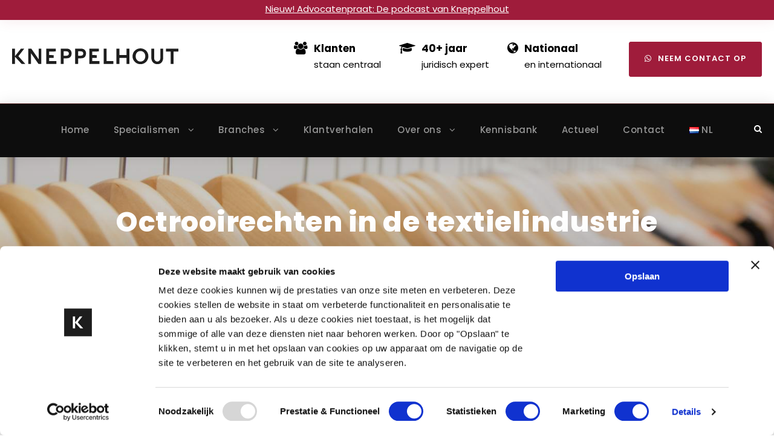

--- FILE ---
content_type: text/html; charset=UTF-8
request_url: https://kneppelhout.nl/actueel/octrooirechten-in-de-textielindustrie/
body_size: 21529
content:
<!DOCTYPE html>
<html lang="nl-NL" class="no-js">
<head>
	<!-- Google Tag Manager -->
<script>(function(w,d,s,l,i){w[l]=w[l]||[];w[l].push({'gtm.start':
new Date().getTime(),event:'gtm.js'});var f=d.getElementsByTagName(s)[0],
j=d.createElement(s),dl=l!='dataLayer'?'&l='+l:'';j.async=true;j.src=
'https://www.googletagmanager.com/gtm.js?id='+i+dl;f.parentNode.insertBefore(j,f);
})(window,document,'script','dataLayer','GTM-W63L8WB');</script>
<!-- End Google Tag Manager -->
	<meta charset="UTF-8">
	<meta name="viewport" content="width=device-width, initial-scale=1">
	<link rel="profile" href="http://gmpg.org/xfn/11">
	<link rel="pingback" href="https://kneppelhout.nl/xmlrpc.php">
	<script type="text/javascript" src="https://kneppelhout.nl/wp-admin/admin-ajax.php?action=pll_xdata_check&#038;redirect=https%3A%2F%2Fkneppelhout.nl%2Factueel%2Foctrooirechten-in-de-textielindustrie%2F&#038;nonce=2e73110c0f" async></script><meta name='robots' content='index, follow, max-image-preview:large, max-snippet:-1, max-video-preview:-1' />

	<!-- This site is optimized with the Yoast SEO plugin v26.7 - https://yoast.com/wordpress/plugins/seo/ -->
	<title>Octrooirechten in de textielindustrie - Kneppelhout</title>
<link data-rocket-preload as="style" href="https://fonts.googleapis.com/css?family=Poppins%3A100%2C100italic%2C200%2C200italic%2C300%2C300italic%2Cregular%2Citalic%2C500%2C500italic%2C600%2C600italic%2C700%2C700italic%2C800%2C800italic%2C900%2C900italic&#038;subset=devanagari%2Clatin%2Clatin-ext&#038;display=swap" rel="preload">
<link href="https://fonts.googleapis.com/css?family=Poppins%3A100%2C100italic%2C200%2C200italic%2C300%2C300italic%2Cregular%2Citalic%2C500%2C500italic%2C600%2C600italic%2C700%2C700italic%2C800%2C800italic%2C900%2C900italic&#038;subset=devanagari%2Clatin%2Clatin-ext&#038;display=swap" media="print" onload="this.media=&#039;all&#039;" rel="stylesheet">
<noscript data-wpr-hosted-gf-parameters=""><link rel="stylesheet" href="https://fonts.googleapis.com/css?family=Poppins%3A100%2C100italic%2C200%2C200italic%2C300%2C300italic%2Cregular%2Citalic%2C500%2C500italic%2C600%2C600italic%2C700%2C700italic%2C800%2C800italic%2C900%2C900italic&#038;subset=devanagari%2Clatin%2Clatin-ext&#038;display=swap"></noscript>
	<meta name="description" content="De laatste jaren stijgt het aantal octrooiaanvragen en neemt de rol van octrooirechten in de textielindustrie toe. Lees meer." />
	<link rel="canonical" href="https://kneppelhout.nl/actueel/octrooirechten-in-de-textielindustrie/" />
	<meta property="og:locale" content="nl_NL" />
	<meta property="og:type" content="article" />
	<meta property="og:title" content="Octrooirechten in de textielindustrie - Kneppelhout" />
	<meta property="og:description" content="De laatste jaren stijgt het aantal octrooiaanvragen en neemt de rol van octrooirechten in de textielindustrie toe. Lees meer." />
	<meta property="og:url" content="https://kneppelhout.nl/actueel/octrooirechten-in-de-textielindustrie/" />
	<meta property="og:site_name" content="Kneppelhout" />
	<meta property="article:published_time" content="2017-04-25T10:29:46+00:00" />
	<meta property="article:modified_time" content="2025-07-09T08:58:16+00:00" />
	<meta property="og:image" content="https://kneppelhout.nl/wp-content/uploads/2021/09/Kneppelhout-advocaten-Rotterdam-octrooirecht-ondernemingsrecht.jpeg" />
	<meta property="og:image:width" content="1500" />
	<meta property="og:image:height" content="400" />
	<meta property="og:image:type" content="image/jpeg" />
	<meta name="author" content="Admin" />
	<meta name="twitter:card" content="summary_large_image" />
	<meta name="twitter:label1" content="Geschreven door" />
	<meta name="twitter:data1" content="Admin" />
	<meta name="twitter:label2" content="Geschatte leestijd" />
	<meta name="twitter:data2" content="5 minuten" />
	<script type="application/ld+json" class="yoast-schema-graph">{"@context":"https://schema.org","@graph":[{"@type":"Article","@id":"https://kneppelhout.nl/actueel/octrooirechten-in-de-textielindustrie/#article","isPartOf":{"@id":"https://kneppelhout.nl/actueel/octrooirechten-in-de-textielindustrie/"},"author":{"name":"Admin","@id":"https://kneppelhout.nl/#/schema/person/9e52c32ba01ac6e43e3a876e71479b95"},"headline":"Octrooirechten in de textielindustrie","datePublished":"2017-04-25T10:29:46+00:00","dateModified":"2025-07-09T08:58:16+00:00","mainEntityOfPage":{"@id":"https://kneppelhout.nl/actueel/octrooirechten-in-de-textielindustrie/"},"wordCount":920,"image":{"@id":"https://kneppelhout.nl/actueel/octrooirechten-in-de-textielindustrie/#primaryimage"},"thumbnailUrl":"https://kneppelhout.nl/wp-content/uploads/2021/09/Kneppelhout-advocaten-Rotterdam-octrooirecht-ondernemingsrecht.jpeg","keywords":["Ondernemingsrecht"],"articleSection":["Actueel"],"inLanguage":"nl-NL"},{"@type":"WebPage","@id":"https://kneppelhout.nl/actueel/octrooirechten-in-de-textielindustrie/","url":"https://kneppelhout.nl/actueel/octrooirechten-in-de-textielindustrie/","name":"Octrooirechten in de textielindustrie - Kneppelhout","isPartOf":{"@id":"https://kneppelhout.nl/#website"},"primaryImageOfPage":{"@id":"https://kneppelhout.nl/actueel/octrooirechten-in-de-textielindustrie/#primaryimage"},"image":{"@id":"https://kneppelhout.nl/actueel/octrooirechten-in-de-textielindustrie/#primaryimage"},"thumbnailUrl":"https://kneppelhout.nl/wp-content/uploads/2021/09/Kneppelhout-advocaten-Rotterdam-octrooirecht-ondernemingsrecht.jpeg","datePublished":"2017-04-25T10:29:46+00:00","dateModified":"2025-07-09T08:58:16+00:00","author":{"@id":"https://kneppelhout.nl/#/schema/person/9e52c32ba01ac6e43e3a876e71479b95"},"description":"De laatste jaren stijgt het aantal octrooiaanvragen en neemt de rol van octrooirechten in de textielindustrie toe. Lees meer.","breadcrumb":{"@id":"https://kneppelhout.nl/actueel/octrooirechten-in-de-textielindustrie/#breadcrumb"},"inLanguage":"nl-NL","potentialAction":[{"@type":"ReadAction","target":["https://kneppelhout.nl/actueel/octrooirechten-in-de-textielindustrie/"]}]},{"@type":"ImageObject","inLanguage":"nl-NL","@id":"https://kneppelhout.nl/actueel/octrooirechten-in-de-textielindustrie/#primaryimage","url":"https://kneppelhout.nl/wp-content/uploads/2021/09/Kneppelhout-advocaten-Rotterdam-octrooirecht-ondernemingsrecht.jpeg","contentUrl":"https://kneppelhout.nl/wp-content/uploads/2021/09/Kneppelhout-advocaten-Rotterdam-octrooirecht-ondernemingsrecht.jpeg","width":1500,"height":400,"caption":"Octrooirecht Octrooirechten Kneppelhout advocaten Rotterdam octrooirecht ondernemingsrechtustrie"},{"@type":"BreadcrumbList","@id":"https://kneppelhout.nl/actueel/octrooirechten-in-de-textielindustrie/#breadcrumb","itemListElement":[{"@type":"ListItem","position":1,"name":"Home","item":"https://kneppelhout.nl/"},{"@type":"ListItem","position":2,"name":"Octrooirechten in de textielindustrie"}]},{"@type":"WebSite","@id":"https://kneppelhout.nl/#website","url":"https://kneppelhout.nl/","name":"Kneppelhout","description":"","potentialAction":[{"@type":"SearchAction","target":{"@type":"EntryPoint","urlTemplate":"https://kneppelhout.nl/?s={search_term_string}"},"query-input":{"@type":"PropertyValueSpecification","valueRequired":true,"valueName":"search_term_string"}}],"inLanguage":"nl-NL"},{"@type":"Person","@id":"https://kneppelhout.nl/#/schema/person/9e52c32ba01ac6e43e3a876e71479b95","name":"Admin","image":{"@type":"ImageObject","inLanguage":"nl-NL","@id":"https://kneppelhout.nl/#/schema/person/image/","url":"https://secure.gravatar.com/avatar/a38ab442cc39e25a6f0984c0f7fc475bdfe62eec1ccf99107ed1d296b9bcfb48?s=96&d=mm&r=g","contentUrl":"https://secure.gravatar.com/avatar/a38ab442cc39e25a6f0984c0f7fc475bdfe62eec1ccf99107ed1d296b9bcfb48?s=96&d=mm&r=g","caption":"Admin"},"sameAs":["https://kneppelhout.nl"],"url":"https://kneppelhout.nl/author/admin/"}]}</script>
	<!-- / Yoast SEO plugin. -->


<link rel='dns-prefetch' href='//fonts.googleapis.com' />
<link href='https://fonts.gstatic.com' crossorigin rel='preconnect' />
<link rel="alternate" type="application/rss+xml" title="Kneppelhout &raquo; feed" href="https://kneppelhout.nl/feed/" />
<link rel="alternate" type="application/rss+xml" title="Kneppelhout &raquo; reacties feed" href="https://kneppelhout.nl/comments/feed/" />
<link rel="alternate" type="application/rss+xml" title="Kneppelhout &raquo; Octrooirechten in de textielindustrie reacties feed" href="https://kneppelhout.nl/actueel/octrooirechten-in-de-textielindustrie/feed/" />
<link rel="alternate" title="oEmbed (JSON)" type="application/json+oembed" href="https://kneppelhout.nl/wp-json/oembed/1.0/embed?url=https%3A%2F%2Fkneppelhout.nl%2Factueel%2Foctrooirechten-in-de-textielindustrie%2F&#038;lang=nl" />
<link rel="alternate" title="oEmbed (XML)" type="text/xml+oembed" href="https://kneppelhout.nl/wp-json/oembed/1.0/embed?url=https%3A%2F%2Fkneppelhout.nl%2Factueel%2Foctrooirechten-in-de-textielindustrie%2F&#038;format=xml&#038;lang=nl" />
<style id='wp-img-auto-sizes-contain-inline-css' type='text/css'>
img:is([sizes=auto i],[sizes^="auto," i]){contain-intrinsic-size:3000px 1500px}
/*# sourceURL=wp-img-auto-sizes-contain-inline-css */
</style>
<link data-minify="1" rel='stylesheet' id='pt-cv-public-style-css' href='https://kneppelhout.nl/wp-content/cache/min/1/wp-content/plugins/content-views-query-and-display-post-page/public/assets/css/cv.css?ver=1768862264' type='text/css' media='all' />
<link rel='stylesheet' id='pt-cv-public-pro-style-css' href='https://kneppelhout.nl/wp-content/plugins/pt-content-views-pro/public/assets/css/cvpro.min.css?ver=7.2.2' type='text/css' media='all' />
<style id='wp-emoji-styles-inline-css' type='text/css'>

	img.wp-smiley, img.emoji {
		display: inline !important;
		border: none !important;
		box-shadow: none !important;
		height: 1em !important;
		width: 1em !important;
		margin: 0 0.07em !important;
		vertical-align: -0.1em !important;
		background: none !important;
		padding: 0 !important;
	}
/*# sourceURL=wp-emoji-styles-inline-css */
</style>
<style id='wp-block-library-inline-css' type='text/css'>
:root{--wp-block-synced-color:#7a00df;--wp-block-synced-color--rgb:122,0,223;--wp-bound-block-color:var(--wp-block-synced-color);--wp-editor-canvas-background:#ddd;--wp-admin-theme-color:#007cba;--wp-admin-theme-color--rgb:0,124,186;--wp-admin-theme-color-darker-10:#006ba1;--wp-admin-theme-color-darker-10--rgb:0,107,160.5;--wp-admin-theme-color-darker-20:#005a87;--wp-admin-theme-color-darker-20--rgb:0,90,135;--wp-admin-border-width-focus:2px}@media (min-resolution:192dpi){:root{--wp-admin-border-width-focus:1.5px}}.wp-element-button{cursor:pointer}:root .has-very-light-gray-background-color{background-color:#eee}:root .has-very-dark-gray-background-color{background-color:#313131}:root .has-very-light-gray-color{color:#eee}:root .has-very-dark-gray-color{color:#313131}:root .has-vivid-green-cyan-to-vivid-cyan-blue-gradient-background{background:linear-gradient(135deg,#00d084,#0693e3)}:root .has-purple-crush-gradient-background{background:linear-gradient(135deg,#34e2e4,#4721fb 50%,#ab1dfe)}:root .has-hazy-dawn-gradient-background{background:linear-gradient(135deg,#faaca8,#dad0ec)}:root .has-subdued-olive-gradient-background{background:linear-gradient(135deg,#fafae1,#67a671)}:root .has-atomic-cream-gradient-background{background:linear-gradient(135deg,#fdd79a,#004a59)}:root .has-nightshade-gradient-background{background:linear-gradient(135deg,#330968,#31cdcf)}:root .has-midnight-gradient-background{background:linear-gradient(135deg,#020381,#2874fc)}:root{--wp--preset--font-size--normal:16px;--wp--preset--font-size--huge:42px}.has-regular-font-size{font-size:1em}.has-larger-font-size{font-size:2.625em}.has-normal-font-size{font-size:var(--wp--preset--font-size--normal)}.has-huge-font-size{font-size:var(--wp--preset--font-size--huge)}.has-text-align-center{text-align:center}.has-text-align-left{text-align:left}.has-text-align-right{text-align:right}.has-fit-text{white-space:nowrap!important}#end-resizable-editor-section{display:none}.aligncenter{clear:both}.items-justified-left{justify-content:flex-start}.items-justified-center{justify-content:center}.items-justified-right{justify-content:flex-end}.items-justified-space-between{justify-content:space-between}.screen-reader-text{border:0;clip-path:inset(50%);height:1px;margin:-1px;overflow:hidden;padding:0;position:absolute;width:1px;word-wrap:normal!important}.screen-reader-text:focus{background-color:#ddd;clip-path:none;color:#444;display:block;font-size:1em;height:auto;left:5px;line-height:normal;padding:15px 23px 14px;text-decoration:none;top:5px;width:auto;z-index:100000}html :where(.has-border-color){border-style:solid}html :where([style*=border-top-color]){border-top-style:solid}html :where([style*=border-right-color]){border-right-style:solid}html :where([style*=border-bottom-color]){border-bottom-style:solid}html :where([style*=border-left-color]){border-left-style:solid}html :where([style*=border-width]){border-style:solid}html :where([style*=border-top-width]){border-top-style:solid}html :where([style*=border-right-width]){border-right-style:solid}html :where([style*=border-bottom-width]){border-bottom-style:solid}html :where([style*=border-left-width]){border-left-style:solid}html :where(img[class*=wp-image-]){height:auto;max-width:100%}:where(figure){margin:0 0 1em}html :where(.is-position-sticky){--wp-admin--admin-bar--position-offset:var(--wp-admin--admin-bar--height,0px)}@media screen and (max-width:600px){html :where(.is-position-sticky){--wp-admin--admin-bar--position-offset:0px}}

/*# sourceURL=wp-block-library-inline-css */
</style><style id='wp-block-paragraph-inline-css' type='text/css'>
.is-small-text{font-size:.875em}.is-regular-text{font-size:1em}.is-large-text{font-size:2.25em}.is-larger-text{font-size:3em}.has-drop-cap:not(:focus):first-letter{float:left;font-size:8.4em;font-style:normal;font-weight:100;line-height:.68;margin:.05em .1em 0 0;text-transform:uppercase}body.rtl .has-drop-cap:not(:focus):first-letter{float:none;margin-left:.1em}p.has-drop-cap.has-background{overflow:hidden}:root :where(p.has-background){padding:1.25em 2.375em}:where(p.has-text-color:not(.has-link-color)) a{color:inherit}p.has-text-align-left[style*="writing-mode:vertical-lr"],p.has-text-align-right[style*="writing-mode:vertical-rl"]{rotate:180deg}
/*# sourceURL=https://kneppelhout.nl/wp-includes/blocks/paragraph/style.min.css */
</style>
<style id='global-styles-inline-css' type='text/css'>
:root{--wp--preset--aspect-ratio--square: 1;--wp--preset--aspect-ratio--4-3: 4/3;--wp--preset--aspect-ratio--3-4: 3/4;--wp--preset--aspect-ratio--3-2: 3/2;--wp--preset--aspect-ratio--2-3: 2/3;--wp--preset--aspect-ratio--16-9: 16/9;--wp--preset--aspect-ratio--9-16: 9/16;--wp--preset--color--black: #000000;--wp--preset--color--cyan-bluish-gray: #abb8c3;--wp--preset--color--white: #ffffff;--wp--preset--color--pale-pink: #f78da7;--wp--preset--color--vivid-red: #cf2e2e;--wp--preset--color--luminous-vivid-orange: #ff6900;--wp--preset--color--luminous-vivid-amber: #fcb900;--wp--preset--color--light-green-cyan: #7bdcb5;--wp--preset--color--vivid-green-cyan: #00d084;--wp--preset--color--pale-cyan-blue: #8ed1fc;--wp--preset--color--vivid-cyan-blue: #0693e3;--wp--preset--color--vivid-purple: #9b51e0;--wp--preset--gradient--vivid-cyan-blue-to-vivid-purple: linear-gradient(135deg,rgb(6,147,227) 0%,rgb(155,81,224) 100%);--wp--preset--gradient--light-green-cyan-to-vivid-green-cyan: linear-gradient(135deg,rgb(122,220,180) 0%,rgb(0,208,130) 100%);--wp--preset--gradient--luminous-vivid-amber-to-luminous-vivid-orange: linear-gradient(135deg,rgb(252,185,0) 0%,rgb(255,105,0) 100%);--wp--preset--gradient--luminous-vivid-orange-to-vivid-red: linear-gradient(135deg,rgb(255,105,0) 0%,rgb(207,46,46) 100%);--wp--preset--gradient--very-light-gray-to-cyan-bluish-gray: linear-gradient(135deg,rgb(238,238,238) 0%,rgb(169,184,195) 100%);--wp--preset--gradient--cool-to-warm-spectrum: linear-gradient(135deg,rgb(74,234,220) 0%,rgb(151,120,209) 20%,rgb(207,42,186) 40%,rgb(238,44,130) 60%,rgb(251,105,98) 80%,rgb(254,248,76) 100%);--wp--preset--gradient--blush-light-purple: linear-gradient(135deg,rgb(255,206,236) 0%,rgb(152,150,240) 100%);--wp--preset--gradient--blush-bordeaux: linear-gradient(135deg,rgb(254,205,165) 0%,rgb(254,45,45) 50%,rgb(107,0,62) 100%);--wp--preset--gradient--luminous-dusk: linear-gradient(135deg,rgb(255,203,112) 0%,rgb(199,81,192) 50%,rgb(65,88,208) 100%);--wp--preset--gradient--pale-ocean: linear-gradient(135deg,rgb(255,245,203) 0%,rgb(182,227,212) 50%,rgb(51,167,181) 100%);--wp--preset--gradient--electric-grass: linear-gradient(135deg,rgb(202,248,128) 0%,rgb(113,206,126) 100%);--wp--preset--gradient--midnight: linear-gradient(135deg,rgb(2,3,129) 0%,rgb(40,116,252) 100%);--wp--preset--font-size--small: 13px;--wp--preset--font-size--medium: 20px;--wp--preset--font-size--large: 36px;--wp--preset--font-size--x-large: 42px;--wp--preset--spacing--20: 0.44rem;--wp--preset--spacing--30: 0.67rem;--wp--preset--spacing--40: 1rem;--wp--preset--spacing--50: 1.5rem;--wp--preset--spacing--60: 2.25rem;--wp--preset--spacing--70: 3.38rem;--wp--preset--spacing--80: 5.06rem;--wp--preset--shadow--natural: 6px 6px 9px rgba(0, 0, 0, 0.2);--wp--preset--shadow--deep: 12px 12px 50px rgba(0, 0, 0, 0.4);--wp--preset--shadow--sharp: 6px 6px 0px rgba(0, 0, 0, 0.2);--wp--preset--shadow--outlined: 6px 6px 0px -3px rgb(255, 255, 255), 6px 6px rgb(0, 0, 0);--wp--preset--shadow--crisp: 6px 6px 0px rgb(0, 0, 0);}:where(.is-layout-flex){gap: 0.5em;}:where(.is-layout-grid){gap: 0.5em;}body .is-layout-flex{display: flex;}.is-layout-flex{flex-wrap: wrap;align-items: center;}.is-layout-flex > :is(*, div){margin: 0;}body .is-layout-grid{display: grid;}.is-layout-grid > :is(*, div){margin: 0;}:where(.wp-block-columns.is-layout-flex){gap: 2em;}:where(.wp-block-columns.is-layout-grid){gap: 2em;}:where(.wp-block-post-template.is-layout-flex){gap: 1.25em;}:where(.wp-block-post-template.is-layout-grid){gap: 1.25em;}.has-black-color{color: var(--wp--preset--color--black) !important;}.has-cyan-bluish-gray-color{color: var(--wp--preset--color--cyan-bluish-gray) !important;}.has-white-color{color: var(--wp--preset--color--white) !important;}.has-pale-pink-color{color: var(--wp--preset--color--pale-pink) !important;}.has-vivid-red-color{color: var(--wp--preset--color--vivid-red) !important;}.has-luminous-vivid-orange-color{color: var(--wp--preset--color--luminous-vivid-orange) !important;}.has-luminous-vivid-amber-color{color: var(--wp--preset--color--luminous-vivid-amber) !important;}.has-light-green-cyan-color{color: var(--wp--preset--color--light-green-cyan) !important;}.has-vivid-green-cyan-color{color: var(--wp--preset--color--vivid-green-cyan) !important;}.has-pale-cyan-blue-color{color: var(--wp--preset--color--pale-cyan-blue) !important;}.has-vivid-cyan-blue-color{color: var(--wp--preset--color--vivid-cyan-blue) !important;}.has-vivid-purple-color{color: var(--wp--preset--color--vivid-purple) !important;}.has-black-background-color{background-color: var(--wp--preset--color--black) !important;}.has-cyan-bluish-gray-background-color{background-color: var(--wp--preset--color--cyan-bluish-gray) !important;}.has-white-background-color{background-color: var(--wp--preset--color--white) !important;}.has-pale-pink-background-color{background-color: var(--wp--preset--color--pale-pink) !important;}.has-vivid-red-background-color{background-color: var(--wp--preset--color--vivid-red) !important;}.has-luminous-vivid-orange-background-color{background-color: var(--wp--preset--color--luminous-vivid-orange) !important;}.has-luminous-vivid-amber-background-color{background-color: var(--wp--preset--color--luminous-vivid-amber) !important;}.has-light-green-cyan-background-color{background-color: var(--wp--preset--color--light-green-cyan) !important;}.has-vivid-green-cyan-background-color{background-color: var(--wp--preset--color--vivid-green-cyan) !important;}.has-pale-cyan-blue-background-color{background-color: var(--wp--preset--color--pale-cyan-blue) !important;}.has-vivid-cyan-blue-background-color{background-color: var(--wp--preset--color--vivid-cyan-blue) !important;}.has-vivid-purple-background-color{background-color: var(--wp--preset--color--vivid-purple) !important;}.has-black-border-color{border-color: var(--wp--preset--color--black) !important;}.has-cyan-bluish-gray-border-color{border-color: var(--wp--preset--color--cyan-bluish-gray) !important;}.has-white-border-color{border-color: var(--wp--preset--color--white) !important;}.has-pale-pink-border-color{border-color: var(--wp--preset--color--pale-pink) !important;}.has-vivid-red-border-color{border-color: var(--wp--preset--color--vivid-red) !important;}.has-luminous-vivid-orange-border-color{border-color: var(--wp--preset--color--luminous-vivid-orange) !important;}.has-luminous-vivid-amber-border-color{border-color: var(--wp--preset--color--luminous-vivid-amber) !important;}.has-light-green-cyan-border-color{border-color: var(--wp--preset--color--light-green-cyan) !important;}.has-vivid-green-cyan-border-color{border-color: var(--wp--preset--color--vivid-green-cyan) !important;}.has-pale-cyan-blue-border-color{border-color: var(--wp--preset--color--pale-cyan-blue) !important;}.has-vivid-cyan-blue-border-color{border-color: var(--wp--preset--color--vivid-cyan-blue) !important;}.has-vivid-purple-border-color{border-color: var(--wp--preset--color--vivid-purple) !important;}.has-vivid-cyan-blue-to-vivid-purple-gradient-background{background: var(--wp--preset--gradient--vivid-cyan-blue-to-vivid-purple) !important;}.has-light-green-cyan-to-vivid-green-cyan-gradient-background{background: var(--wp--preset--gradient--light-green-cyan-to-vivid-green-cyan) !important;}.has-luminous-vivid-amber-to-luminous-vivid-orange-gradient-background{background: var(--wp--preset--gradient--luminous-vivid-amber-to-luminous-vivid-orange) !important;}.has-luminous-vivid-orange-to-vivid-red-gradient-background{background: var(--wp--preset--gradient--luminous-vivid-orange-to-vivid-red) !important;}.has-very-light-gray-to-cyan-bluish-gray-gradient-background{background: var(--wp--preset--gradient--very-light-gray-to-cyan-bluish-gray) !important;}.has-cool-to-warm-spectrum-gradient-background{background: var(--wp--preset--gradient--cool-to-warm-spectrum) !important;}.has-blush-light-purple-gradient-background{background: var(--wp--preset--gradient--blush-light-purple) !important;}.has-blush-bordeaux-gradient-background{background: var(--wp--preset--gradient--blush-bordeaux) !important;}.has-luminous-dusk-gradient-background{background: var(--wp--preset--gradient--luminous-dusk) !important;}.has-pale-ocean-gradient-background{background: var(--wp--preset--gradient--pale-ocean) !important;}.has-electric-grass-gradient-background{background: var(--wp--preset--gradient--electric-grass) !important;}.has-midnight-gradient-background{background: var(--wp--preset--gradient--midnight) !important;}.has-small-font-size{font-size: var(--wp--preset--font-size--small) !important;}.has-medium-font-size{font-size: var(--wp--preset--font-size--medium) !important;}.has-large-font-size{font-size: var(--wp--preset--font-size--large) !important;}.has-x-large-font-size{font-size: var(--wp--preset--font-size--x-large) !important;}
/*# sourceURL=global-styles-inline-css */
</style>

<style id='classic-theme-styles-inline-css' type='text/css'>
/*! This file is auto-generated */
.wp-block-button__link{color:#fff;background-color:#32373c;border-radius:9999px;box-shadow:none;text-decoration:none;padding:calc(.667em + 2px) calc(1.333em + 2px);font-size:1.125em}.wp-block-file__button{background:#32373c;color:#fff;text-decoration:none}
/*# sourceURL=/wp-includes/css/classic-themes.min.css */
</style>

<link data-minify="1" rel='stylesheet' id='font-awesome-css' href='https://kneppelhout.nl/wp-content/cache/min/1/wp-content/plugins/goodlayers-core/plugins/fontawesome/font-awesome.css?ver=1768862264' type='text/css' media='all' />
<link data-minify="1" rel='stylesheet' id='elegant-font-css' href='https://kneppelhout.nl/wp-content/cache/min/1/wp-content/plugins/goodlayers-core/plugins/elegant/elegant-font.css?ver=1768862264' type='text/css' media='all' />
<link data-minify="1" rel='stylesheet' id='gdlr-core-plugin-css' href='https://kneppelhout.nl/wp-content/cache/min/1/wp-content/plugins/goodlayers-core/plugins/style.css?ver=1768862264' type='text/css' media='all' />
<link data-minify="1" rel='stylesheet' id='gdlr-core-page-builder-css' href='https://kneppelhout.nl/wp-content/cache/min/1/wp-content/plugins/goodlayers-core/include/css/page-builder.css?ver=1768862264' type='text/css' media='all' />
<link data-minify="1" rel='stylesheet' id='attorna-style-core-css' href='https://kneppelhout.nl/wp-content/cache/min/1/wp-content/themes/attorna/css/style-core.css?ver=1768862264' type='text/css' media='all' />
<link data-minify="1" rel='stylesheet' id='attorna-custom-style-css' href='https://kneppelhout.nl/wp-content/cache/min/1/wp-content/uploads/attorna-style-custom.css?ver=1768862264' type='text/css' media='all' />
<link data-minify="1" rel='stylesheet' id='attorna-child-theme-style-css' href='https://kneppelhout.nl/wp-content/cache/min/1/wp-content/themes/attorna-child/style.css?ver=1768862264' type='text/css' media='all' />
<script type="text/javascript" src="https://kneppelhout.nl/wp-includes/js/jquery/jquery.min.js?ver=3.7.1" id="jquery-core-js"></script>
<script type="text/javascript" src="https://kneppelhout.nl/wp-includes/js/jquery/jquery-migrate.min.js?ver=3.4.1" id="jquery-migrate-js"></script>
<link rel="https://api.w.org/" href="https://kneppelhout.nl/wp-json/" /><link rel="alternate" title="JSON" type="application/json" href="https://kneppelhout.nl/wp-json/wp/v2/posts/9831" /><link rel="EditURI" type="application/rsd+xml" title="RSD" href="https://kneppelhout.nl/xmlrpc.php?rsd" />
<meta name="generator" content="WordPress 6.9" />
<link rel='shortlink' href='https://kneppelhout.nl/?p=9831' />
<style>.attorna-top-bar { display: block; }</style><style type="text/css">.recentcomments a{display:inline !important;padding:0 !important;margin:0 !important;}</style><meta name="generator" content="Powered by Slider Revolution 6.7.40 - responsive, Mobile-Friendly Slider Plugin for WordPress with comfortable drag and drop interface." />
<link rel="icon" href="https://kneppelhout.nl/wp-content/uploads/2021/10/cropped-k-rgb-1-32x32.png" sizes="32x32" />
<link rel="icon" href="https://kneppelhout.nl/wp-content/uploads/2021/10/cropped-k-rgb-1-192x192.png" sizes="192x192" />
<link rel="apple-touch-icon" href="https://kneppelhout.nl/wp-content/uploads/2021/10/cropped-k-rgb-1-180x180.png" />
<meta name="msapplication-TileImage" content="https://kneppelhout.nl/wp-content/uploads/2021/10/cropped-k-rgb-1-270x270.png" />
<script>function setREVStartSize(e){
			//window.requestAnimationFrame(function() {
				window.RSIW = window.RSIW===undefined ? window.innerWidth : window.RSIW;
				window.RSIH = window.RSIH===undefined ? window.innerHeight : window.RSIH;
				try {
					var pw = document.getElementById(e.c).parentNode.offsetWidth,
						newh;
					pw = pw===0 || isNaN(pw) || (e.l=="fullwidth" || e.layout=="fullwidth") ? window.RSIW : pw;
					e.tabw = e.tabw===undefined ? 0 : parseInt(e.tabw);
					e.thumbw = e.thumbw===undefined ? 0 : parseInt(e.thumbw);
					e.tabh = e.tabh===undefined ? 0 : parseInt(e.tabh);
					e.thumbh = e.thumbh===undefined ? 0 : parseInt(e.thumbh);
					e.tabhide = e.tabhide===undefined ? 0 : parseInt(e.tabhide);
					e.thumbhide = e.thumbhide===undefined ? 0 : parseInt(e.thumbhide);
					e.mh = e.mh===undefined || e.mh=="" || e.mh==="auto" ? 0 : parseInt(e.mh,0);
					if(e.layout==="fullscreen" || e.l==="fullscreen")
						newh = Math.max(e.mh,window.RSIH);
					else{
						e.gw = Array.isArray(e.gw) ? e.gw : [e.gw];
						for (var i in e.rl) if (e.gw[i]===undefined || e.gw[i]===0) e.gw[i] = e.gw[i-1];
						e.gh = e.el===undefined || e.el==="" || (Array.isArray(e.el) && e.el.length==0)? e.gh : e.el;
						e.gh = Array.isArray(e.gh) ? e.gh : [e.gh];
						for (var i in e.rl) if (e.gh[i]===undefined || e.gh[i]===0) e.gh[i] = e.gh[i-1];
											
						var nl = new Array(e.rl.length),
							ix = 0,
							sl;
						e.tabw = e.tabhide>=pw ? 0 : e.tabw;
						e.thumbw = e.thumbhide>=pw ? 0 : e.thumbw;
						e.tabh = e.tabhide>=pw ? 0 : e.tabh;
						e.thumbh = e.thumbhide>=pw ? 0 : e.thumbh;
						for (var i in e.rl) nl[i] = e.rl[i]<window.RSIW ? 0 : e.rl[i];
						sl = nl[0];
						for (var i in nl) if (sl>nl[i] && nl[i]>0) { sl = nl[i]; ix=i;}
						var m = pw>(e.gw[ix]+e.tabw+e.thumbw) ? 1 : (pw-(e.tabw+e.thumbw)) / (e.gw[ix]);
						newh =  (e.gh[ix] * m) + (e.tabh + e.thumbh);
					}
					var el = document.getElementById(e.c);
					if (el!==null && el) el.style.height = newh+"px";
					el = document.getElementById(e.c+"_wrapper");
					if (el!==null && el) {
						el.style.height = newh+"px";
						el.style.display = "block";
					}
				} catch(e){
					console.log("Failure at Presize of Slider:" + e)
				}
			//});
		  };</script>
			<style type="text/css" id="pt-cv-custom-style-986862dohn">.pt-cv-scrollable .pt-cv-carousel-indicators li.active {background-color: #9f1c3b !important; background-image: none !important;}</style>
					<style type="text/css" id="wp-custom-css">
			.lg-backdrop.in {
    opacity: 0.9;
}
#CybotCookiebotDialogBodyLevelDetailsWrapper {
width: 75px
}
.gdlr-core-flexslider-custom-nav i:hover {
    background-color: #fff !important;
    border: 1px solid #9f1c3b;
}
a.gdlr-core-button.gdlr-core-button-shortcode.gdlr-core-button-gradient.gdlr-core-button-no-border:hover {
    background: #fff;
    color: #9f1c3b;
    border: 1px solid #9f1c3b;
}
.gdlr-core-body .gdlr-core-button.gdlr-core-button-gradient:hover {
    color: #FFF !important;
    background: #9f1c3b !important;
    border: 1px solid #fff;
}
.grecaptcha-badge { visibility: hidden; }
@media(max-width: 767px){   
 .pt-cv-content{
font-size: 15px !important;
    }
}
@media(max-width: 767px){   
 .pt-cv-title{
font-size: 19px !important;
    }
}
@media(max-width: 767px){   
 .attorna-single-article-title{
font-size: 25px !important;
    }
}
@media(max-width: 767px){   
 h3.attorna-page-title{
font-size: 25px !important;
    }
}
input#mfcf7_zl_add_file {
    width: 100%;
	background: transparent;
    border-color: #000000 1px solid;
    border: 1px solid #000;
    color: #000;
	font-size: 13px;
}
.attorna-not-found-wrap .attorna-not-found-head {
	display: none;
}
.\34 04specialismen{
	color: #FFF;
}
.attorna-not-found-back-to-home{
display: none;
}
.attorna-not-found-wrap .attorna-not-found-caption {
    color: #ffffff;
    margin-bottom: -40px;
}
		</style>
		<script type="text/javascript">
        var _ss = _ss || [];
    _ss.push(['_setDomain', 'https://koi-3QNUGYCH3W.marketingautomation.services/net']);
    _ss.push(['_setAccount', 'KOI-4KZVJUTKQW']);
    _ss.push(['_trackPageView']);
    window._pa = window._pa || {};
    // _pa.orderId = "myOrderId"; // OPTIONAL: attach unique conversion identifier to conversions
    // _pa.revenue = "19.99"; // OPTIONAL: attach dynamic purchase values to conversions
    // _pa.productId = "myProductId"; // OPTIONAL: Include product ID for use with dynamic ads
(function() {
    var ss = document.createElement('script');
    ss.type = 'text/javascript'; ss.async = true;
ss.src = ('https:' == document.location.protocol ? 'https://' : 'http://') + 'koi-3QNUGYCH3W.marketingautomation.services/client/ss.js?ver=2.4.0';
    var scr = document.getElementsByTagName('script')[0];
    scr.parentNode.insertBefore(ss, scr);
})();
</script>

<!-- Hotjar Tracking Code for Kneppelhout (NL) --> <script> (function(h,o,t,j,a,r){ h.hj=h.hj||function(){(h.hj.q=h.hj.q||[]).push(arguments)}; h._hjSettings={hjid:4970573,hjsv:6}; a=o.getElementsByTagName('head')[0]; r=o.createElement('script');r.async=1; r.src=t+h._hjSettings.hjid+j+h._hjSettings.hjsv; a.appendChild(r); })(window,document,'https://static.hotjar.com/c/hotjar-','.js?sv='); </script>

<link data-minify="1" rel='stylesheet' id='rs-plugin-settings-css' href='https://kneppelhout.nl/wp-content/cache/min/1/wp-content/plugins/revslider/sr6/assets/css/rs6.css?ver=1768862264' type='text/css' media='all' />
<style id='rs-plugin-settings-inline-css' type='text/css'>
#rs-demo-id {}
/*# sourceURL=rs-plugin-settings-inline-css */
</style>
<meta name="generator" content="WP Rocket 3.20.2" data-wpr-features="wpr_minify_css wpr_preload_links wpr_desktop" /></head>

<body class="wp-singular post-template-default single single-post postid-9831 single-format-standard wp-theme-attorna wp-child-theme-attorna-child gdlr-core-body attorna-body attorna-body-front attorna-full  attorna-with-sticky-navigation  attorna-blog-style-4  attorna-blockquote-style-1 gdlr-core-link-to-lightbox" data-home-url="https://kneppelhout.nl/" >
	<!-- Google Tag Manager (noscript) -->
<noscript><iframe src="https://www.googletagmanager.com/ns.html?id=GTM-W63L8WB"
height="0" width="0" style="display:none;visibility:hidden"></iframe></noscript>
	<!-- End Google Tag Manager (noscript) -->
<div class="attorna-mobile-header-wrap" ><div class="attorna-mobile-header attorna-header-background attorna-style-slide attorna-sticky-mobile-navigation " id="attorna-mobile-header" ><div class="attorna-mobile-header-container attorna-container clearfix" ><div class="attorna-logo  attorna-item-pdlr"><div class="attorna-logo-inner"><a class="" href="https://kneppelhout.nl/" ><img src="https://kneppelhout.nl/wp-content/uploads/2021/10/kneppelhout-black-rgb.svg" alt="" title="kneppelhout black rgb" /></a></div></div><div class="attorna-mobile-menu-right" ><div class="attorna-main-menu-search" id="attorna-mobile-top-search" ><i class="fa fa-search" ></i></div><div class="attorna-top-search-wrap" >
	<div class="attorna-top-search-close" ></div>

	<div class="attorna-top-search-row" >
		<div class="attorna-top-search-cell" >
			<form role="search" method="get" class="search-form" action="https://kneppelhout.nl/">
	<input type="text" class="search-field attorna-title-font" placeholder="Zoek naar ..." value="" name="s">
	<div class="attorna-top-search-submit"><i class="fa fa-search" ></i></div>
	<input type="submit" class="search-submit" value="Search">
	<div class="attorna-top-search-close"><i class="icon_close" ></i></div>
</form>
		</div>
	</div>

</div>
<div class="attorna-mobile-menu" ><a class="attorna-mm-menu-button attorna-mobile-menu-button attorna-mobile-button-hamburger" href="#attorna-mobile-menu" ><span></span></a><div class="attorna-mm-menu-wrap attorna-navigation-font" id="attorna-mobile-menu" data-slide="right" ><ul id="menu-main-navigation-nl" class="m-menu"><li class="menu-item menu-item-type-post_type menu-item-object-page menu-item-home menu-item-10374"><a href="https://kneppelhout.nl/">Home</a></li>
<li class="specialismen-mega menu-item menu-item-type-post_type menu-item-object-page menu-item-has-children menu-item-7501"><a href="https://kneppelhout.nl/specialismen/">Specialismen</a>
<ul class="sub-menu">
	<li class="menu-item menu-item-type-custom menu-item-object-custom menu-item-has-children menu-item-19167"><a href="#">Kolom1</a>
	<ul class="sub-menu">
		<li class="menu-item menu-item-type-post_type menu-item-object-page menu-item-19154"><a href="https://kneppelhout.nl/specialismen/aanbestedingsrecht/">Aanbestedingsrecht</a></li>
		<li class="menu-item menu-item-type-post_type menu-item-object-page menu-item-19836"><a href="https://kneppelhout.nl/specialismen/arbeidsconflict/">Arbeidsconflict</a></li>
		<li class="menu-item menu-item-type-post_type menu-item-object-page menu-item-7815"><a href="https://kneppelhout.nl/specialismen/arbeidsrecht/">Arbeidsrecht</a></li>
		<li class="menu-item menu-item-type-post_type menu-item-object-page menu-item-20026"><a href="https://kneppelhout.nl/specialismen/arbitrage/">Arbitrage</a></li>
		<li class="menu-item menu-item-type-post_type menu-item-object-page menu-item-7813"><a href="https://kneppelhout.nl/specialismen/azie/">Azië</a></li>
		<li class="menu-item menu-item-type-post_type menu-item-object-page menu-item-19153"><a href="https://kneppelhout.nl/specialismen/bestuursrecht/">Bestuursrecht</a></li>
		<li class="menu-item menu-item-type-post_type menu-item-object-page menu-item-19152"><a href="https://kneppelhout.nl/specialismen/bouwrecht/">Bouwrecht</a></li>
	</ul>
</li>
	<li class="menu-item menu-item-type-custom menu-item-object-custom menu-item-has-children menu-item-19168"><a href="#">Kolom2</a>
	<ul class="sub-menu">
		<li class="menu-item menu-item-type-post_type menu-item-object-page menu-item-7814"><a href="https://kneppelhout.nl/specialismen/douane-sancties-en-exportcontrole/">Douane, sancties en exportcontrole</a></li>
		<li class="menu-item menu-item-type-post_type menu-item-object-page menu-item-7817"><a href="https://kneppelhout.nl/specialismen/handel-industrie-en-logistiek/">Handel, industrie en logistiek</a></li>
		<li class="menu-item menu-item-type-post_type menu-item-object-page menu-item-19151"><a href="https://kneppelhout.nl/specialismen/huurrecht/">Huurrecht</a></li>
		<li class="menu-item menu-item-type-post_type menu-item-object-page menu-item-16609"><a href="https://kneppelhout.nl/specialismen/intellectueel-eigendom/">Intellectueel Eigendom</a></li>
		<li class="menu-item menu-item-type-post_type menu-item-object-page menu-item-7816"><a href="https://kneppelhout.nl/specialismen/ondernemingsrecht/">Ondernemingsrecht</a></li>
		<li class="menu-item menu-item-type-post_type menu-item-object-page menu-item-19150"><a href="https://kneppelhout.nl/specialismen/privacyrecht/">Privacyrecht</a></li>
		<li class="menu-item menu-item-type-post_type menu-item-object-page menu-item-7818"><a href="https://kneppelhout.nl/specialismen/vastgoed-omgevingsrecht/">Vastgoedrecht en Omgevingsrecht</a></li>
	</ul>
</li>
</ul>
</li>
<li class="menu-item menu-item-type-post_type menu-item-object-page menu-item-has-children menu-item-7512"><a href="https://kneppelhout.nl/branches/">Branches</a>
<ul class="sub-menu">
	<li class="menu-item menu-item-type-post_type menu-item-object-page menu-item-7837"><a href="https://kneppelhout.nl/branches/bouwen-wonen-omgeving/">Bouwen, wonen en leefomgeving</a></li>
	<li class="menu-item menu-item-type-post_type menu-item-object-page menu-item-7835"><a href="https://kneppelhout.nl/branches/handel-transport-en-logistiek/">Handel, transport en logistiek</a></li>
	<li class="menu-item menu-item-type-post_type menu-item-object-page menu-item-9703"><a href="https://kneppelhout.nl/branches/overheid-en-instellingen/">Overheid en instellingen</a></li>
	<li class="menu-item menu-item-type-post_type menu-item-object-page menu-item-7836"><a href="https://kneppelhout.nl/branches/voedsel-landbouw/">Voedsel en landbouw</a></li>
</ul>
</li>
<li class="menu-item menu-item-type-post_type menu-item-object-page menu-item-7517"><a href="https://kneppelhout.nl/klanten/">Klantverhalen</a></li>
<li class="menu-item menu-item-type-post_type menu-item-object-page menu-item-has-children menu-item-7565"><a href="https://kneppelhout.nl/over-ons/">Over ons</a>
<ul class="sub-menu">
	<li class="menu-item menu-item-type-post_type menu-item-object-page menu-item-10456"><a href="https://kneppelhout.nl/evenementen/">Evenementen</a></li>
	<li class="menu-item menu-item-type-post_type menu-item-object-page menu-item-7524"><a href="https://kneppelhout.nl/onze-mensen/">Onze mensen</a></li>
	<li class="menu-item menu-item-type-custom menu-item-object-custom menu-item-16246"><a href="https://kneppelhout.nl/over-ons/#MVO">Maatschappelijk Verantwoord Ondernemen</a></li>
	<li class="menu-item menu-item-type-post_type menu-item-object-page menu-item-7902"><a href="https://kneppelhout.nl/over-ons/werken-bij/">Werken bij</a></li>
	<li class="menu-item menu-item-type-post_type menu-item-object-page menu-item-11751"><a href="https://kneppelhout.nl/over-ons/netwerk/">(Inter)nationale netwerken</a></li>
</ul>
</li>
<li class="menu-item menu-item-type-post_type menu-item-object-page menu-item-13982"><a href="https://kneppelhout.nl/kennisbank/">Kennisbank</a></li>
<li class="menu-item menu-item-type-post_type menu-item-object-page menu-item-7534"><a href="https://kneppelhout.nl/actueel/">Actueel</a></li>
<li class="menu-item menu-item-type-post_type menu-item-object-page menu-item-7542"><a href="https://kneppelhout.nl/contact/">Contact</a></li>
<li class="pll-parent-menu-item menu-item menu-item-type-custom menu-item-object-custom menu-item-11218"><a href="#pll_switcher"><img src="[data-uri]" alt="" width="16" height="11" style="width: 16px; height: 11px;" /><span style="margin-left:0.3em;">NL</span></a></li>
</ul></div></div></div></div></div></div><div data-rocket-location-hash="fb3fdf0f7d2171c5241af240b7800948" class="attorna-body-outer-wrapper ">
		<div data-rocket-location-hash="876700e73360f1dfa7e7bec070c88265" class="attorna-body-wrapper clearfix  attorna-with-frame">
	<div class="attorna-top-bar" ><div class="attorna-top-bar-background" ></div><div class="attorna-top-bar-container attorna-container " ><div class="attorna-top-bar-container-inner clearfix" ><div class="attorna-top-bar-left attorna-item-pdlr"><ul id="attorna-top-bar-menu" class="sf-menu attorna-top-bar-menu attorna-top-bar-left-menu"><li  class="menu-item menu-item-type-custom menu-item-object-custom menu-item-17770 attorna-normal-menu"><a href="/#podcast">Nieuw! Advocatenpraat: De&nbsp;podcast&nbsp;van&nbsp;Kneppelhout</a></li>
</ul><span class="attorna-custom-wpml-flag" ><span class="attorna-custom-wpml-flag-item attorna-language-code-nl" ><a href="https://kneppelhout.nl/actueel/octrooirechten-in-de-textielindustrie/" ><img src="https://kneppelhout.nl/wp-content/plugins/polylang-pro/vendor/wpsyntex/polylang/flags/nl.png" alt="nl" width="18" height="12" /></a></span></span></div></div></div></div>	
<header class="attorna-header-wrap attorna-header-style-bar attorna-header-background  attorna-style-left" >
	<div class="attorna-header-container clearfix  attorna-container">
		<div class="attorna-header-container-inner">
		<div class="attorna-logo  attorna-item-pdlr"><div class="attorna-logo-inner"><a class="" href="https://kneppelhout.nl/" ><img src="https://kneppelhout.nl/wp-content/uploads/2021/10/kneppelhout-black-rgb.svg" alt="" title="kneppelhout black rgb" /></a></div></div><div class="attorna-logo-right-text attorna-item-pdlr clearfix" ><div class="attorna-logo-right-box-wrap" ><i class="attorna-logo-right-box-icon fa fa-group" ></i><div class="attorna-logo-right-box-content-wrap" ><div class="attorna-logo-right-box-title" >Klanten</div><div class="attorna-logo-right-box-caption" >staan centraal</div></div></div><div class="attorna-logo-right-box-wrap" ><i class="attorna-logo-right-box-icon fa fa-graduation-cap" ></i><div class="attorna-logo-right-box-content-wrap" ><div class="attorna-logo-right-box-title" >40+ jaar</div><div class="attorna-logo-right-box-caption" >juridisch expert</div></div></div><div class="attorna-logo-right-box-wrap" ><i class="attorna-logo-right-box-icon fa fa-globe" ></i><div class="attorna-logo-right-box-content-wrap" ><div class="attorna-logo-right-box-title" >Nationaal</div><div class="attorna-logo-right-box-caption" >en internationaal</div></div></div><a class="attorna-logo-right-button" href="/#05"  target="_self" ><i class="fa fa-whatsapp" ></i>Neem contact op</a></div>		</div>
	</div>
</header><!-- header -->
<div class="attorna-navigation-bar-wrap attorna-navigation-header-style-bar  attorna-style-solid attorna-sticky-navigation attorna-sticky-navigation-height attorna-style-center  attorna-style-fixed" >
	<div class="attorna-navigation-background" ></div>
	<div class="attorna-navigation-container clearfix  attorna-container">
				<div class="attorna-navigation attorna-item-pdlr clearfix attorna-navigation-submenu-indicator " >
		<div class="attorna-main-menu" id="attorna-main-menu" ><ul id="menu-main-navigation-nl-1" class="sf-menu"><li  class="menu-item menu-item-type-post_type menu-item-object-page menu-item-home menu-item-10374 attorna-normal-menu"><a href="https://kneppelhout.nl/">Home</a></li>
<li  class="specialismen-mega menu-item menu-item-type-post_type menu-item-object-page menu-item-has-children menu-item-7501 attorna-mega-menu"><a href="https://kneppelhout.nl/specialismen/" class="sf-with-ul-pre">Specialismen</a><div class="sf-mega sf-mega-full" style="" >
<ul class="sub-menu">
	<li  class="menu-item menu-item-type-custom menu-item-object-custom menu-item-has-children menu-item-19167" data-size="30">
	<ul class="sub-menu">
		<li  class="menu-item menu-item-type-post_type menu-item-object-page menu-item-19154"><a href="https://kneppelhout.nl/specialismen/aanbestedingsrecht/">Aanbestedingsrecht</a></li>
		<li  class="menu-item menu-item-type-post_type menu-item-object-page menu-item-19836"><a href="https://kneppelhout.nl/specialismen/arbeidsconflict/">Arbeidsconflict</a></li>
		<li  class="menu-item menu-item-type-post_type menu-item-object-page menu-item-7815"><a href="https://kneppelhout.nl/specialismen/arbeidsrecht/">Arbeidsrecht</a></li>
		<li  class="menu-item menu-item-type-post_type menu-item-object-page menu-item-20026"><a href="https://kneppelhout.nl/specialismen/arbitrage/">Arbitrage</a></li>
		<li  class="menu-item menu-item-type-post_type menu-item-object-page menu-item-7813"><a href="https://kneppelhout.nl/specialismen/azie/">Azië</a></li>
		<li  class="menu-item menu-item-type-post_type menu-item-object-page menu-item-19153"><a href="https://kneppelhout.nl/specialismen/bestuursrecht/">Bestuursrecht</a></li>
		<li  class="menu-item menu-item-type-post_type menu-item-object-page menu-item-19152"><a href="https://kneppelhout.nl/specialismen/bouwrecht/">Bouwrecht</a></li>
	</ul>
</li>
	<li  class="menu-item menu-item-type-custom menu-item-object-custom menu-item-has-children menu-item-19168" data-size="30">
	<ul class="sub-menu">
		<li  class="menu-item menu-item-type-post_type menu-item-object-page menu-item-7814"><a href="https://kneppelhout.nl/specialismen/douane-sancties-en-exportcontrole/">Douane, sancties en exportcontrole</a></li>
		<li  class="menu-item menu-item-type-post_type menu-item-object-page menu-item-7817"><a href="https://kneppelhout.nl/specialismen/handel-industrie-en-logistiek/">Handel, industrie en logistiek</a></li>
		<li  class="menu-item menu-item-type-post_type menu-item-object-page menu-item-19151"><a href="https://kneppelhout.nl/specialismen/huurrecht/">Huurrecht</a></li>
		<li  class="menu-item menu-item-type-post_type menu-item-object-page menu-item-16609"><a href="https://kneppelhout.nl/specialismen/intellectueel-eigendom/">Intellectueel Eigendom</a></li>
		<li  class="menu-item menu-item-type-post_type menu-item-object-page menu-item-7816"><a href="https://kneppelhout.nl/specialismen/ondernemingsrecht/">Ondernemingsrecht</a></li>
		<li  class="menu-item menu-item-type-post_type menu-item-object-page menu-item-19150"><a href="https://kneppelhout.nl/specialismen/privacyrecht/">Privacyrecht</a></li>
		<li  class="menu-item menu-item-type-post_type menu-item-object-page menu-item-7818"><a href="https://kneppelhout.nl/specialismen/vastgoed-omgevingsrecht/">Vastgoedrecht en Omgevingsrecht</a></li>
	</ul>
</li>
</ul>
</div></li>
<li  class="menu-item menu-item-type-post_type menu-item-object-page menu-item-has-children menu-item-7512 attorna-normal-menu"><a href="https://kneppelhout.nl/branches/" class="sf-with-ul-pre">Branches</a>
<ul class="sub-menu">
	<li  class="menu-item menu-item-type-post_type menu-item-object-page menu-item-7837" data-size="60"><a href="https://kneppelhout.nl/branches/bouwen-wonen-omgeving/">Bouwen, wonen en leefomgeving</a></li>
	<li  class="menu-item menu-item-type-post_type menu-item-object-page menu-item-7835" data-size="60"><a href="https://kneppelhout.nl/branches/handel-transport-en-logistiek/">Handel, transport en logistiek</a></li>
	<li  class="menu-item menu-item-type-post_type menu-item-object-page menu-item-9703" data-size="60"><a href="https://kneppelhout.nl/branches/overheid-en-instellingen/">Overheid en instellingen</a></li>
	<li  class="menu-item menu-item-type-post_type menu-item-object-page menu-item-7836" data-size="60"><a href="https://kneppelhout.nl/branches/voedsel-landbouw/">Voedsel en landbouw</a></li>
</ul>
</li>
<li  class="menu-item menu-item-type-post_type menu-item-object-page menu-item-7517 attorna-normal-menu"><a href="https://kneppelhout.nl/klanten/">Klantverhalen</a></li>
<li  class="menu-item menu-item-type-post_type menu-item-object-page menu-item-has-children menu-item-7565 attorna-normal-menu"><a href="https://kneppelhout.nl/over-ons/" class="sf-with-ul-pre">Over ons</a>
<ul class="sub-menu">
	<li  class="menu-item menu-item-type-post_type menu-item-object-page menu-item-10456" data-size="60"><a href="https://kneppelhout.nl/evenementen/">Evenementen</a></li>
	<li  class="menu-item menu-item-type-post_type menu-item-object-page menu-item-7524" data-size="60"><a href="https://kneppelhout.nl/onze-mensen/">Onze mensen</a></li>
	<li  class="menu-item menu-item-type-custom menu-item-object-custom menu-item-16246" data-size="60"><a href="https://kneppelhout.nl/over-ons/#MVO">Maatschappelijk Verantwoord Ondernemen</a></li>
	<li  class="menu-item menu-item-type-post_type menu-item-object-page menu-item-7902" data-size="60"><a href="https://kneppelhout.nl/over-ons/werken-bij/">Werken bij</a></li>
	<li  class="menu-item menu-item-type-post_type menu-item-object-page menu-item-11751" data-size="60"><a href="https://kneppelhout.nl/over-ons/netwerk/">(Inter)nationale netwerken</a></li>
</ul>
</li>
<li  class="menu-item menu-item-type-post_type menu-item-object-page menu-item-13982 attorna-normal-menu"><a href="https://kneppelhout.nl/kennisbank/">Kennisbank</a></li>
<li  class="menu-item menu-item-type-post_type menu-item-object-page menu-item-7534 attorna-normal-menu"><a href="https://kneppelhout.nl/actueel/">Actueel</a></li>
<li  class="menu-item menu-item-type-post_type menu-item-object-page menu-item-7542 attorna-normal-menu"><a href="https://kneppelhout.nl/contact/">Contact</a></li>
<li  class="pll-parent-menu-item menu-item menu-item-type-custom menu-item-object-custom menu-item-11218 attorna-normal-menu"><a href="#pll_switcher"><img src="[data-uri]" alt="" width="16" height="11" style="width: 16px; height: 11px;" /><span style="margin-left:0.3em;">NL</span></a></li>
</ul></div><div class="attorna-main-menu-right-wrap clearfix  attorna-item-mglr attorna-navigation-top" ><div class="attorna-main-menu-search" id="attorna-top-search" ><i class="fa fa-search" ></i></div><div class="attorna-top-search-wrap" >
	<div class="attorna-top-search-close" ></div>

	<div class="attorna-top-search-row" >
		<div class="attorna-top-search-cell" >
			<form role="search" method="get" class="search-form" action="https://kneppelhout.nl/">
	<input type="text" class="search-field attorna-title-font" placeholder="Zoek naar ..." value="" name="s">
	<div class="attorna-top-search-submit"><i class="fa fa-search" ></i></div>
	<input type="submit" class="search-submit" value="Search">
	<div class="attorna-top-search-close"><i class="icon_close" ></i></div>
</form>
		</div>
	</div>

</div>
</div>		</div><!-- attorna-navigation -->

	</div><!-- attorna-header-container -->
</div><!-- attorna-navigation-bar-wrap -->	<div class="attorna-page-wrapper" id="attorna-page-wrapper" ><div class="attorna-blog-title-wrap  attorna-style-custom" style="background-image: url(https://kneppelhout.nl/wp-content/uploads/2021/09/Kneppelhout-advocaten-Rotterdam-octrooirecht-ondernemingsrecht.jpeg) ;" ><div class="attorna-header-transparent-substitute" ></div><div class="attorna-blog-title-overlay" style="opacity: 0.2 ;"  ></div><div class="attorna-blog-title-bottom-overlay" ></div><div class="attorna-blog-title-container attorna-container" ><div class="attorna-blog-title-content attorna-item-pdlr"  ><header class="attorna-single-article-head clearfix" ><div class="attorna-single-article-head-right"><h1 class="attorna-single-article-title">Octrooirechten in de textielindustrie</h1><div class="attorna-blog-info-wrapper" ><div class="attorna-blog-info attorna-blog-info-font attorna-blog-info-tag "><span class="attorna-blog-info-sep" >•</span><span class="attorna-head" ><i class="icon_tags_alt" ></i></span><a href="https://kneppelhout.nl/tag/ondernemingsrecht/" rel="tag">Ondernemingsrecht</a></div></div></div></header></div></div></div><div class="attorna-content-container attorna-container  gdlr-core-sticky-sidebar gdlr-core-js"><div class=" attorna-sidebar-wrap clearfix attorna-line-height-0 attorna-sidebar-style-right" ><div class=" attorna-sidebar-center attorna-column-40 attorna-line-height" ><div class="attorna-content-wrap attorna-item-pdlr clearfix" ><div class="attorna-content-area" ><article id="post-9831" class="post-9831 post type-post status-publish format-standard has-post-thumbnail hentry category-actueel tag-ondernemingsrecht branches_artikelen-handel-transport-logistiek specialismen_artikelen-ondernemingsrecht">
	<div class="attorna-single-article clearfix" >
		<div class="attorna-single-article-content">


<div class="content">
<div class="content">
<p class="selectionShareable"><em>Dit artikel verscheen oorspronkelijk in Texpress 4 van april 2017</em></p>
<p class="selectionShareable"><strong>De laatste jaren stijgt het aantal octrooiaanvragen in de textielindustrie. Voorheen waren de meest voor de hand liggende instrumenten om creaties te beschermen gelegen in het modellenrecht, merkenrecht en/of auteursrecht. Door de toenemende interactie tussen mode en interieur en techniek, neemt de rol van het octrooirecht in de textielindustrie ook toe.</strong></p>
<h2>Wanneer kan het octrooirecht een rol spelen?</h2>
<p class="selectionShareable">Het octrooirecht kan onder andere worden ingezet voor de bescherming van een bepaalde weeftechniek bij tapijten of vloerkleden, de bescherming van nieuw ontwikkelde stoffen/materialen (zoals waterafstotende of brandwerende stoffen) of de bescherming van een nieuw type rits of sluiting. In de toekomst zal de rol van het octrooirecht in de textielindustrie waarschijnlijk sterk toenemen omdat bedrijven meer met technologische snufjes gaan werken.</p>
<p class="selectionShareable">Ralph Lauren is al op de markt gekomen met een tas, waarin een telefoon kan worden opgeladen. Volgens wetenschappers zal dit in de toekomst ook via vloerkleden kunnen. Zulke ontwikkelingen zijn natuurlijk fantastisch, maar vragen enige juridische voorbereiding en begeleiding om te zorgen dat dergelijke dure investeringen blijven lonen.</p>
<p class="image-container selectionShareable"><span class="label">De Ricky Bag van Ralph Lauren. Deze handtas bevat een lichtje aan de binnenzijde en kan mobiele apparaten opladen</span><img fetchpriority="high" decoding="async" src="https://kneppelhout.nl/wp-content/uploads/2021/11/ralph-lauren.png" alt="De Ricky Bag van Ralph Lauren. Deze handtas bevat een lichtje aan de binnenzijde en kan mobiele apparaten opladen" width="976" height="457" border="0" /></p>
<h2>Wat is een octrooi?</h2>
<p class="selectionShareable">Een octrooi heeft betrekking op een technische uitvinding. Een uitvinding kan een product zijn, maar ook een werkwijze en/of productieproces. De houder van een octrooirecht heeft gedurende 20 jaar het exclusieve recht om anderen te verbieden zijn uitvinding &#8211; zonder zijn toestemming &#8211; te exploiteren, waaronder het maken, invoeren, gebruiken, verhuren, verhandelen, of op voorraad hebben van de uitvinding valt. Aan het gebruik van zijn uitvinding kan de houder van een octrooi financiële voorwaarden verbinden. Daarmee verkrijgt hij als het ware een tijdelijk monopolie op een uitvinding.</p>
<h2>Welke eisen gelden voor de aanvraag van een octrooi?</h2>
<p class="selectionShareable">Om voor een octrooi in aanmerking te komen, dient een uitvinding aan de volgende drie eisen te voldoen:</p>
<ol>
<li><em>de uitvinding moet nieuw zijn;<br /></em>Om een uitvinding te octrooieren moet de uitvinding nieuw zijn. Dat is niet vreemd, nu met het octrooi een monopolie wordt verkregen. Aan deze eis wordt voldaan indien de uitvinding, dus het product of wekwijze, op het moment dat het octrooi wordt aangevraagd geen deel uitmaakt van de stand van de techniek. Daarmee wordt bedoeld dat het zich niet al in het publiek domein mag bevinden, waar dan ook ter wereld. Dat geldt ook voor de eigen uitvinding: die mag niet openbaar zijn gemaakt voordat het octrooi wordt aangevraagd. Een uitvinding wordt geacht openbaar te zijn gemaakt, indien een “gemiddelde vakman” op het moment van de aanvraag de uitvinding door de in het publieke domein aanwezige informatie al bekend kan zijn met de uitvinding.</li>
</ol>
<ol start="2">
<li><em>De uitvinding moet inventief zijn;<br /></em>Een technische oplossing komt slechts voor een octrooi in aanmerking indien de oplossing inventief is, waarmee bedoeld wordt dat de oplossing niet voor de hand mag liggen. Aan deze eis wordt uiteraard pas toegekomen indien aan de nieuwheidseis is voldaan. Ook bij het bepalen van de inventiviteit van een uitvinding, wordt naar de stand van de techniek gekeken op het moment van de aanvraag van het octrooi. Bij de beoordeling van deze eis zal worden gekeken of op dat moment de uitvinding voor de gemiddelde vakman voor de hand lag.</li>
</ol>
<ol start="3">
<li><em>De uitvinding moet industrieel toepasbaar zijn.<br /></em>Een uitvinding moet ook industrieel toepasbaar zijn om voor een octrooi in aanmerking te komen. Met deze eis wordt bedoeld dat de uitvinding daadwerkelijk gemaakt moet kunnen worden en in een bepaald vakgebied gebruikt moet kunnen worden. De uitvinding moet dus een technisch aantoonbaar functionerend product of (productie) proces zijn.</li>
</ol>
<h2>Waar kan een octrooi worden aangevraagd?</h2>
<p class="selectionShareable">Een octrooi is geldig voor een bepaald land. U kunt ervoor kiezen om slechts voor Nederland &#8211; of een ander land – een octrooi aan te vragen, maar u kunt ook, op grond van het Europees octrooiverdrag, via een centrale verleningsprocedure in alle landen van de EU gelijktijdig (28) nationale octrooien verkrijgen. Bovendien komt het unitair octrooi eraan, waarmee met één EU octrooi bescherming wordt verkregen in de gehele EU.</p>
<h2>Risico Nederlands octrooi</h2>
<p class="selectionShareable">Bij de beoordeling van een aanvraag voor een Nederlands octrooi vindt geen inhoudelijke toets aan de hand van de bovengenoemde eisen plaats. Nederland kent namelijk het ongetoetste octrooi, ook wel bekend als het registratie octrooi. Uw octrooi wordt in beginsel dus altijd verleend. Een inhoudelijke toets zal pas plaats vinden op het moment dat er een conflict ontstaat. De rechter zal zich dan over de toelaatbaarheid van het octrooi buigen. Dit betekent dat de kans bestaat dat het octrooi dan alsnog nietig (niet geldig) wordt verklaard en umet lege handen komt te staan. Om dat te voorkomen is het verstandig om al in een vroeg stadium een professional in te schakelen om u bij uw octrooiaanvraag te begeleiden.</p>
<h2>Tips &amp; Tricks</h2>
<ul>
<li>Pas op met het openbaar maken van de uitvinding voor het indienen van de octrooiaanvraag! Een informatiefolder die voor een aanvraag wordt verspreid of een expositie/ presentatie op een beurs die voor de aanvraag wordt gegeven, kan ertoe leiden dat niet langer wordt voldaan aan de nieuwheidseis;</li>
<li>Gebruik geheimhoudingsverklaringen of geheimhoudingsbedingen met samenwerkende partijen of producenten om te voorkomen dat door de handelingen van deze partijen uw uitvinding niet langer aan de nieuwheidseis voldoet;</li>
<li>Kies de landen waarvoor een octrooi voor uw onderneming relevant kan zijn;</li>
<li>Neem contact op met een professional om een octrooiaanvraag op te stellen, hij kan ervoor zorgen dat de uitvinding ook in de toekomst zo goed mogelijk beschermd blijft.</li>
</ul>
<h2>Meer informatie</h2>
<ul>
<li><span style="color: #9f1c3b;"><a style="color: #9f1c3b;" href="https://kneppelhout.nl/personeel/kaydee-buijs/">Kaydee Buijs</a></span> (<span style="color: #9f1c3b;"><a style="color: #9f1c3b;" href="mailto:kb@kneppelhout.nl">kb@kneppelhout.nl</a></span>)</li>
</ul>
</div>
</div>
</div>	</div><!-- attorna-single-article -->
</article><!-- post-id -->
</div><div class="attorna-page-builder-wrap attorna-item-rvpdlr" ></div><div class="attorna-single-related-post-wrap attorna-item-rvpdlr" ><h3 class="attorna-single-related-post-title attorna-item-mglr" >Artikelen en klantverhalen binnen dit specialisme</h3><div class="gdlr-core-blog-item-holder clearfix" ><div class="gdlr-core-item-list  gdlr-core-item-pdlr gdlr-core-column-30 gdlr-core-column-first" ><div class="gdlr-core-blog-grid gdlr-core-style-3  gdlr-core-with-thumbnail"  ><div class="gdlr-core-blog-thumbnail gdlr-core-media-image  gdlr-core-opacity-on-hover gdlr-core-zoom-on-hover"  ><a href="https://kneppelhout.nl/actueel/anti-poaching-als-nieuw-risico-bij-overnames/" ><img src="https://kneppelhout.nl/wp-content/uploads/2025/11/Anti-poaching-als-nieuw-risico-bij-overnames-700x450.jpg" alt="Anti-poaching overname" width="700" height="450" title="Anti-poaching als nieuw risico bij overnames" /></a></div><div class="gdlr-core-blog-grid-content-wrap"><h3 class="gdlr-core-blog-title gdlr-core-skin-title" style="font-size: 16px ;"  ><a href="https://kneppelhout.nl/actueel/anti-poaching-als-nieuw-risico-bij-overnames/" >Anti-poaching als nieuw risico bij overnames</a></h3></div></div></div><div class="gdlr-core-item-list  gdlr-core-item-pdlr gdlr-core-column-30" ><div class="gdlr-core-blog-grid gdlr-core-style-3  gdlr-core-with-thumbnail"  ><div class="gdlr-core-blog-thumbnail gdlr-core-media-image  gdlr-core-opacity-on-hover gdlr-core-zoom-on-hover"  ><a href="https://kneppelhout.nl/actueel/het-opstellen-van-een-fusievoorstel-verplichtingen-en-aandachtspunten-volgens-art-2312-bw/" ><img src="https://kneppelhout.nl/wp-content/uploads/2025/11/Het-opstellen-van-een-fusievoorstel-verplichtingen-en-aandachtspunten-700x450.jpg" alt="Fusievoorstel ondernemingsrecht" width="700" height="450" title="Het opstellen van een fusievoorstel &#8211; verplichtingen en aandachtspunten" /></a></div><div class="gdlr-core-blog-grid-content-wrap"><h3 class="gdlr-core-blog-title gdlr-core-skin-title" style="font-size: 16px ;"  ><a href="https://kneppelhout.nl/actueel/het-opstellen-van-een-fusievoorstel-verplichtingen-en-aandachtspunten-volgens-art-2312-bw/" >Het opstellen van een fusievoorstel: verplichtingen en aandachtspunten volgens art. 2:312 BW</a></h3></div></div></div></div></div></div></div><div class=" attorna-sidebar-right attorna-column-20 attorna-line-height attorna-line-height" ><div class="attorna-sidebar-area attorna-item-pdlr" ><div id="gdlr-core-recent-post-widget-2" class="widget widget_gdlr-core-recent-post-widget attorna-widget"><h3 class="attorna-widget-title">Recente artikelen</h3><span class="clear"></span><div class="gdlr-core-recent-post-widget-wrap gdlr-core-style-3"><div class="gdlr-core-recent-post-widget clearfix"><div class="gdlr-core-recent-post-widget-thumbnail gdlr-core-media-image" ><a href="https://kneppelhout.nl/actueel/wetsvoorstel-loontransparantie-voor-advies-naar-raad-van-state/" ><img src="https://kneppelhout.nl/wp-content/uploads/2026/01/Wetsvoorstel-loontransparantie-voor-advies-naar-Raad-van-State-150x150.jpg" alt="Wetsvoorstel loontransparantei" width="150" height="150" title="Wetsvoorstel loontransparantie voor advies naar Raad van State" /></a></div><div class="gdlr-core-recent-post-widget-content"><div class="gdlr-core-recent-post-widget-title gdlr-core-title-font"><a href="https://kneppelhout.nl/actueel/wetsvoorstel-loontransparantie-voor-advies-naar-raad-van-state/" >Wetsvoorstel loontransparantie voor advies naar Raad van State</a></div><div class="gdlr-core-recent-post-widget-info"><span class="gdlr-core-blog-info gdlr-core-blog-info-font gdlr-core-skin-caption gdlr-core-blog-info-date"  ><span class="gdlr-core-head" ><i class="fa fa-clock-o" ></i></span><a href="https://kneppelhout.nl/2026/01/19/" >19 januari 2026</a></span></div></div></div><div class="gdlr-core-recent-post-widget clearfix"><div class="gdlr-core-recent-post-widget-thumbnail gdlr-core-media-image" ><a href="https://kneppelhout.nl/actueel/wij-wensen-u-fijne-kerstdagen-en-een-gelukkig-nieuwjaar-2/" ><img src="https://kneppelhout.nl/wp-content/uploads/2025/12/kerstkaart-def-2026.pdf-150x150.jpg" alt="" width="150" height="150" title="kerstkaart def 2026.pdf" /></a></div><div class="gdlr-core-recent-post-widget-content"><div class="gdlr-core-recent-post-widget-title gdlr-core-title-font"><a href="https://kneppelhout.nl/actueel/wij-wensen-u-fijne-kerstdagen-en-een-gelukkig-nieuwjaar-2/" >Wij wensen u fijne Kerstdagen en een gelukkig Nieuwjaar</a></div><div class="gdlr-core-recent-post-widget-info"><span class="gdlr-core-blog-info gdlr-core-blog-info-font gdlr-core-skin-caption gdlr-core-blog-info-date"  ><span class="gdlr-core-head" ><i class="fa fa-clock-o" ></i></span><a href="https://kneppelhout.nl/2025/12/22/" >22 december 2025</a></span></div></div></div><div class="gdlr-core-recent-post-widget clearfix"><div class="gdlr-core-recent-post-widget-thumbnail gdlr-core-media-image" ><a href="https://kneppelhout.nl/actueel/ondernemingen-opgelet-verwerk-niet-meer-informatie-dan-nodig/" ><img src="https://kneppelhout.nl/wp-content/uploads/2025/11/Ondernemingen-opgelet-verwerk-niet-meer-informatie-dan-nodig-150x150.jpg" alt="AVG" width="150" height="150" title="Ondernemingen opgelet, verwerk niet meer informatie dan nodig!" /></a></div><div class="gdlr-core-recent-post-widget-content"><div class="gdlr-core-recent-post-widget-title gdlr-core-title-font"><a href="https://kneppelhout.nl/actueel/ondernemingen-opgelet-verwerk-niet-meer-informatie-dan-nodig/" >Ondernemingen opgelet, verwerk niet meer informatie dan nodig!</a></div><div class="gdlr-core-recent-post-widget-info"><span class="gdlr-core-blog-info gdlr-core-blog-info-font gdlr-core-skin-caption gdlr-core-blog-info-date"  ><span class="gdlr-core-head" ><i class="fa fa-clock-o" ></i></span><a href="https://kneppelhout.nl/2025/11/28/" >28 november 2025</a></span></div></div></div></div></div><div id="gdlr-core-custom-menu-widget-5" class="widget widget_gdlr-core-custom-menu-widget attorna-widget"><h3 class="attorna-widget-title">Specialismen</h3><span class="clear"></span><div class="menu-specialismen-kolom-1-container"><ul id="menu-specialismen-kolom-1" class="gdlr-core-custom-menu-widget gdlr-core-menu-style-list"><li class="menu-item menu-item-type-post_type menu-item-object-page menu-item-19169"><a href="https://kneppelhout.nl/specialismen/aanbestedingsrecht/">Aanbestedingsrecht</a></li>
<li class="menu-item menu-item-type-post_type menu-item-object-page menu-item-19838"><a href="https://kneppelhout.nl/specialismen/arbeidsconflict/">Arbeidsconflict</a></li>
<li class="menu-item menu-item-type-post_type menu-item-object-page menu-item-19170"><a href="https://kneppelhout.nl/specialismen/arbeidsrecht/">Arbeidsrecht</a></li>
<li class="menu-item menu-item-type-post_type menu-item-object-page menu-item-20028"><a href="https://kneppelhout.nl/specialismen/arbitrage/">Arbitrage</a></li>
<li class="menu-item menu-item-type-post_type menu-item-object-page menu-item-19171"><a href="https://kneppelhout.nl/specialismen/azie/">Azië</a></li>
<li class="menu-item menu-item-type-post_type menu-item-object-page menu-item-19172"><a href="https://kneppelhout.nl/specialismen/bestuursrecht/">Bestuursrecht</a></li>
<li class="menu-item menu-item-type-post_type menu-item-object-page menu-item-19173"><a href="https://kneppelhout.nl/specialismen/bouwrecht/">Bouwrecht</a></li>
</ul></div></div><div id="text-24" class="widget widget_text attorna-widget">			<div class="textwidget"><p><a class="special-link-side" href="https://kneppelhout.nl/specialismen/">Meer specialismen</a></p>
</div>
		</div><div id="gdlr-core-custom-menu-widget-7" class="widget widget_gdlr-core-custom-menu-widget attorna-widget"><h3 class="attorna-widget-title">Branches</h3><span class="clear"></span><div class="menu-branches-container"><ul id="menu-branches" class="gdlr-core-custom-menu-widget gdlr-core-menu-style-list"><li class="menu-item menu-item-type-post_type menu-item-object-page menu-item-8888"><a href="https://kneppelhout.nl/branches/bouwen-wonen-omgeving/">Bouwen, wonen en leefomgeving</a></li>
<li class="menu-item menu-item-type-post_type menu-item-object-page menu-item-8889"><a href="https://kneppelhout.nl/branches/handel-transport-en-logistiek/">Handel, transport en logistiek</a></li>
<li class="menu-item menu-item-type-post_type menu-item-object-page menu-item-10101"><a href="https://kneppelhout.nl/branches/overheid-en-instellingen/">Overheid en instellingen</a></li>
<li class="menu-item menu-item-type-post_type menu-item-object-page menu-item-8890"><a href="https://kneppelhout.nl/branches/voedsel-landbouw/">Voedsel en landbouw</a></li>
</ul></div></div></div></div></div></div></div><footer data-rocket-location-hash="8a4ef50742cf3456f9db6425e16930dc"><div class="attorna-footer-wrapper " ><div class="attorna-footer-container attorna-container clearfix" ><div class="attorna-footer-column attorna-item-pdlr attorna-column-15" ><div id="text-1" class="widget widget_text attorna-widget">			<div class="textwidget"><p><img loading="lazy" decoding="async" class="alignnone wp-image-10050" src="https://kneppelhout.nl/wp-content/uploads/2021/10/kneppelhout-white-rgb-300x28.png" alt="" width="229" height="21" srcset="https://kneppelhout.nl/wp-content/uploads/2021/10/kneppelhout-white-rgb-300x28.png 300w, https://kneppelhout.nl/wp-content/uploads/2021/10/kneppelhout-white-rgb-1024x96.png 1024w, https://kneppelhout.nl/wp-content/uploads/2021/10/kneppelhout-white-rgb-768x72.png 768w, https://kneppelhout.nl/wp-content/uploads/2021/10/kneppelhout-white-rgb-1536x145.png 1536w, https://kneppelhout.nl/wp-content/uploads/2021/10/kneppelhout-white-rgb-2048x193.png 2048w" sizes="auto, (max-width: 229px) 100vw, 229px" /><br />
<span class="gdlr-core-space-shortcode" style="margin-top: -30px ;"  ></span><br />
Kneppelhout is een vooruitstrevend advocatenkantoor in Rotterdam. Wij bieden oplossingen die onze klanten echt verder helpen. Vooruitgang boeken, dat is waar alle advocaten zich voor inzetten. Elke dag opnieuw.</p>
<p class="p1"><div class="gdlr-core-social-network-item gdlr-core-item-pdb  gdlr-core-none-align" style="padding-bottom: 0px ;"  ><a href="https://www.facebook.com/Kneppelhoutadvocaten" target="_blank" class="gdlr-core-social-network-icon" title="facebook" style="font-size: 16px ;color: #ffffff ;"  ><i class="fa fa-facebook" ></i></a><a href="https://www.linkedin.com/company/kneppelhout" target="_blank" class="gdlr-core-social-network-icon" title="linkedin" style="font-size: 16px ;color: #ffffff ;"  ><i class="fa fa-linkedin" ></i></a><a href="https://www.youtube.com/c/kneppelhoutkorthals" target="_blank" class="gdlr-core-social-network-icon" title="youtube" style="font-size: 16px ;color: #ffffff ;"  ><i class="fa fa-youtube" ></i></a><a href="https://www.instagram.com/kneppelhoutadvocaten" target="_blank" class="gdlr-core-social-network-icon" title="instagram" style="font-size: 16px ;color: #ffffff ;"  ><i class="fa fa-instagram" ></i></a></div></p>
</div>
		</div></div><div class="attorna-footer-column attorna-item-pdlr attorna-column-15" ><div id="gdlr-core-custom-menu-widget-4" class="widget widget_gdlr-core-custom-menu-widget attorna-widget"><h3 class="attorna-widget-title">Specialismen</h3><span class="clear"></span><div class="menu-specialismen-kolom-1-container"><ul id="menu-specialismen-kolom-2" class="gdlr-core-custom-menu-widget gdlr-core-menu-style-plain"><li class="menu-item menu-item-type-post_type menu-item-object-page menu-item-19169"><a href="https://kneppelhout.nl/specialismen/aanbestedingsrecht/">Aanbestedingsrecht</a></li>
<li class="menu-item menu-item-type-post_type menu-item-object-page menu-item-19838"><a href="https://kneppelhout.nl/specialismen/arbeidsconflict/">Arbeidsconflict</a></li>
<li class="menu-item menu-item-type-post_type menu-item-object-page menu-item-19170"><a href="https://kneppelhout.nl/specialismen/arbeidsrecht/">Arbeidsrecht</a></li>
<li class="menu-item menu-item-type-post_type menu-item-object-page menu-item-20028"><a href="https://kneppelhout.nl/specialismen/arbitrage/">Arbitrage</a></li>
<li class="menu-item menu-item-type-post_type menu-item-object-page menu-item-19171"><a href="https://kneppelhout.nl/specialismen/azie/">Azië</a></li>
<li class="menu-item menu-item-type-post_type menu-item-object-page menu-item-19172"><a href="https://kneppelhout.nl/specialismen/bestuursrecht/">Bestuursrecht</a></li>
<li class="menu-item menu-item-type-post_type menu-item-object-page menu-item-19173"><a href="https://kneppelhout.nl/specialismen/bouwrecht/">Bouwrecht</a></li>
</ul></div></div><div id="text-23" class="widget widget_text attorna-widget">			<div class="textwidget"><p><a class="special-link" href="https://kneppelhout.nl/specialismen/">Meer specialismen</a></p>
</div>
		</div></div><div class="attorna-footer-column attorna-item-pdlr attorna-column-15" ><div id="text-7" class="widget widget_text attorna-widget"><h3 class="attorna-widget-title">Contact</h3><span class="clear"></span>			<div class="textwidget"><p>Gebouw Willemswerf<br />
Boompjes 40<br />
3011 XB Rotterdam</p>
<p><a href="tel:+31(0)10-400 51 00">+31 (0)10 &#8211; 400 51 00</a><strong class="h3"><br />
</strong><a href="mailto:info@kneppelhout.nl">info@kneppelhout.nl</a></p>
</div>
		</div></div><div class="attorna-footer-column attorna-item-pdlr attorna-column-15" ><div id="text-10" class="widget widget_text attorna-widget"><h3 class="attorna-widget-title">Nieuwsbrief</h3><span class="clear"></span>			<div class="textwidget"><div class="hs-form-frame " data-region="eu1" data-form-id="e9ffa678-ad90-4a83-9761-717c9664d069" data-portal-id="147290460"></div>
<p>Lees <span style="text-decoration: underline;"><a href="https://kneppelhout.nl/actueel/">hier</a></span> onze meest recente artikelen.</p>
</div>
		</div></div></div></div><div class="attorna-copyright-wrapper" ><div class="attorna-copyright-container attorna-container clearfix"><div class="attorna-copyright-left attorna-item-pdlr">© 2025,  Kneppelhout is een handelsnaam van Kneppelhout & Korthals N.V.</div><div class="attorna-copyright-right attorna-item-pdlr"><a href="https://kneppelhout.nl/onze-disclaimer/" style="margin-left:21px;">Disclaimer</a>
<a href="https://kneppelhout.nl/privacybeleid/" style="margin-left:21px;">Privacybeleid</a>
<a href="https://kneppelhout.nl/onze-algemene-voorwaarden/" style="margin-left:21px;">Algemene Voorwaarden</a>
<a href="https://kneppelhout.nl/onze-kantoorklachtenregeling/" style="margin-left:21px;">Kantoorklachtenregeling</a><a href="https://kneppelhout.nl/rechtsgebiedenregister/" style="margin-left:21px;">Rechtsgebiedenregister</a></div></div></div></footer></div></div>

		<script>
			window.RS_MODULES = window.RS_MODULES || {};
			window.RS_MODULES.modules = window.RS_MODULES.modules || {};
			window.RS_MODULES.waiting = window.RS_MODULES.waiting || [];
			window.RS_MODULES.defered = true;
			window.RS_MODULES.moduleWaiting = window.RS_MODULES.moduleWaiting || {};
			window.RS_MODULES.type = 'compiled';
		</script>
		<script type="speculationrules">
{"prefetch":[{"source":"document","where":{"and":[{"href_matches":"/*"},{"not":{"href_matches":["/wp-*.php","/wp-admin/*","/wp-content/uploads/*","/wp-content/*","/wp-content/plugins/*","/wp-content/themes/attorna-child/*","/wp-content/themes/attorna/*","/*\\?(.+)"]}},{"not":{"selector_matches":"a[rel~=\"nofollow\"]"}},{"not":{"selector_matches":".no-prefetch, .no-prefetch a"}}]},"eagerness":"conservative"}]}
</script>
<script type="text/javascript" id="pt-cv-content-views-script-js-extra">
/* <![CDATA[ */
var PT_CV_PUBLIC = {"_prefix":"pt-cv-","page_to_show":"5","_nonce":"fd5aabcf48","is_admin":"","is_mobile":"","ajaxurl":"https://kneppelhout.nl/wp-admin/admin-ajax.php","lang":"nl","loading_image_src":"[data-uri]","is_mobile_tablet":"","sf_no_post_found":"Geen berichten gevonden.","lf__separator":","};
var PT_CV_PAGINATION = {"first":"\u00ab","prev":"\u2039","next":"\u203a","last":"\u00bb","goto_first":"Ga naar de eerste pagina","goto_prev":"Ga naar de vorige pagina","goto_next":"Ga naar de volgende pagina","goto_last":"Ga naar de laatste pagina","current_page":"De huidige pagina is","goto_page":"Ga naar pagina"};
//# sourceURL=pt-cv-content-views-script-js-extra
/* ]]> */
</script>
<script type="text/javascript" src="https://kneppelhout.nl/wp-content/plugins/content-views-query-and-display-post-page/public/assets/js/cv.js?ver=4.2.1" id="pt-cv-content-views-script-js"></script>
<script type="text/javascript" src="https://kneppelhout.nl/wp-content/plugins/pt-content-views-pro/public/assets/js/cvpro.min.js?ver=7.2.2" id="pt-cv-public-pro-script-js"></script>
<script type="text/javascript" src="https://kneppelhout.nl/wp-content/plugins/goodlayers-core/plugins/script.js?ver=1768395512" id="gdlr-core-plugin-js"></script>
<script type="text/javascript" id="gdlr-core-page-builder-js-extra">
/* <![CDATA[ */
var gdlr_core_pbf = {"admin":"","video":{"width":"640","height":"360"},"ajax_url":"https://kneppelhout.nl/wp-admin/admin-ajax.php"};
//# sourceURL=gdlr-core-page-builder-js-extra
/* ]]> */
</script>
<script type="text/javascript" src="https://kneppelhout.nl/wp-content/plugins/goodlayers-core/include/js/page-builder.js?ver=1.3.9" id="gdlr-core-page-builder-js"></script>
<script type="text/javascript" src="//kneppelhout.nl/wp-content/plugins/revslider/sr6/assets/js/rbtools.min.js?ver=6.7.40" defer async id="tp-tools-js"></script>
<script type="text/javascript" src="//kneppelhout.nl/wp-content/plugins/revslider/sr6/assets/js/rs6.min.js?ver=6.7.40" defer async id="revmin-js"></script>
<script type="text/javascript" id="pll_cookie_script-js-after">
/* <![CDATA[ */
(function() {
				var expirationDate = new Date();
				expirationDate.setTime( expirationDate.getTime() + 31536000 * 1000 );
				document.cookie = "pll_language=nl; expires=" + expirationDate.toUTCString() + "; path=/; secure; SameSite=None";
			}());

//# sourceURL=pll_cookie_script-js-after
/* ]]> */
</script>
<script type="text/javascript" id="rocket-browser-checker-js-after">
/* <![CDATA[ */
"use strict";var _createClass=function(){function defineProperties(target,props){for(var i=0;i<props.length;i++){var descriptor=props[i];descriptor.enumerable=descriptor.enumerable||!1,descriptor.configurable=!0,"value"in descriptor&&(descriptor.writable=!0),Object.defineProperty(target,descriptor.key,descriptor)}}return function(Constructor,protoProps,staticProps){return protoProps&&defineProperties(Constructor.prototype,protoProps),staticProps&&defineProperties(Constructor,staticProps),Constructor}}();function _classCallCheck(instance,Constructor){if(!(instance instanceof Constructor))throw new TypeError("Cannot call a class as a function")}var RocketBrowserCompatibilityChecker=function(){function RocketBrowserCompatibilityChecker(options){_classCallCheck(this,RocketBrowserCompatibilityChecker),this.passiveSupported=!1,this._checkPassiveOption(this),this.options=!!this.passiveSupported&&options}return _createClass(RocketBrowserCompatibilityChecker,[{key:"_checkPassiveOption",value:function(self){try{var options={get passive(){return!(self.passiveSupported=!0)}};window.addEventListener("test",null,options),window.removeEventListener("test",null,options)}catch(err){self.passiveSupported=!1}}},{key:"initRequestIdleCallback",value:function(){!1 in window&&(window.requestIdleCallback=function(cb){var start=Date.now();return setTimeout(function(){cb({didTimeout:!1,timeRemaining:function(){return Math.max(0,50-(Date.now()-start))}})},1)}),!1 in window&&(window.cancelIdleCallback=function(id){return clearTimeout(id)})}},{key:"isDataSaverModeOn",value:function(){return"connection"in navigator&&!0===navigator.connection.saveData}},{key:"supportsLinkPrefetch",value:function(){var elem=document.createElement("link");return elem.relList&&elem.relList.supports&&elem.relList.supports("prefetch")&&window.IntersectionObserver&&"isIntersecting"in IntersectionObserverEntry.prototype}},{key:"isSlowConnection",value:function(){return"connection"in navigator&&"effectiveType"in navigator.connection&&("2g"===navigator.connection.effectiveType||"slow-2g"===navigator.connection.effectiveType)}}]),RocketBrowserCompatibilityChecker}();
//# sourceURL=rocket-browser-checker-js-after
/* ]]> */
</script>
<script type="text/javascript" id="rocket-preload-links-js-extra">
/* <![CDATA[ */
var RocketPreloadLinksConfig = {"excludeUris":"/\u4eba\u5458/sahra-arif/|/%e6%96%b0%e9%97%bb/%e4%b8%ad%e6%ac%a7%e6%8a%95%e8%b5%84%e5%ae%9e%e5%8a%a1%e5%88%86%e4%ba%ab%e4%bc%9a/|/news/sino-european-investment-practices-seminar/|/%e6%96%b0%e9%97%bb/|/\u65b0\u95fb/|/specialismen_artikelen/|/branches_artikelen/|/(?:.+/)?feed(?:/(?:.+/?)?)?$|/(?:.+/)?embed/|/(index.php/)?(.*)wp-json(/.*|$)|/refer/|/go/|/recommend/|/recommends/","usesTrailingSlash":"1","imageExt":"jpg|jpeg|gif|png|tiff|bmp|webp|avif|pdf|doc|docx|xls|xlsx|php","fileExt":"jpg|jpeg|gif|png|tiff|bmp|webp|avif|pdf|doc|docx|xls|xlsx|php|html|htm","siteUrl":"https://kneppelhout.nl","onHoverDelay":"100","rateThrottle":"3"};
//# sourceURL=rocket-preload-links-js-extra
/* ]]> */
</script>
<script type="text/javascript" id="rocket-preload-links-js-after">
/* <![CDATA[ */
(function() {
"use strict";var r="function"==typeof Symbol&&"symbol"==typeof Symbol.iterator?function(e){return typeof e}:function(e){return e&&"function"==typeof Symbol&&e.constructor===Symbol&&e!==Symbol.prototype?"symbol":typeof e},e=function(){function i(e,t){for(var n=0;n<t.length;n++){var i=t[n];i.enumerable=i.enumerable||!1,i.configurable=!0,"value"in i&&(i.writable=!0),Object.defineProperty(e,i.key,i)}}return function(e,t,n){return t&&i(e.prototype,t),n&&i(e,n),e}}();function i(e,t){if(!(e instanceof t))throw new TypeError("Cannot call a class as a function")}var t=function(){function n(e,t){i(this,n),this.browser=e,this.config=t,this.options=this.browser.options,this.prefetched=new Set,this.eventTime=null,this.threshold=1111,this.numOnHover=0}return e(n,[{key:"init",value:function(){!this.browser.supportsLinkPrefetch()||this.browser.isDataSaverModeOn()||this.browser.isSlowConnection()||(this.regex={excludeUris:RegExp(this.config.excludeUris,"i"),images:RegExp(".("+this.config.imageExt+")$","i"),fileExt:RegExp(".("+this.config.fileExt+")$","i")},this._initListeners(this))}},{key:"_initListeners",value:function(e){-1<this.config.onHoverDelay&&document.addEventListener("mouseover",e.listener.bind(e),e.listenerOptions),document.addEventListener("mousedown",e.listener.bind(e),e.listenerOptions),document.addEventListener("touchstart",e.listener.bind(e),e.listenerOptions)}},{key:"listener",value:function(e){var t=e.target.closest("a"),n=this._prepareUrl(t);if(null!==n)switch(e.type){case"mousedown":case"touchstart":this._addPrefetchLink(n);break;case"mouseover":this._earlyPrefetch(t,n,"mouseout")}}},{key:"_earlyPrefetch",value:function(t,e,n){var i=this,r=setTimeout(function(){if(r=null,0===i.numOnHover)setTimeout(function(){return i.numOnHover=0},1e3);else if(i.numOnHover>i.config.rateThrottle)return;i.numOnHover++,i._addPrefetchLink(e)},this.config.onHoverDelay);t.addEventListener(n,function e(){t.removeEventListener(n,e,{passive:!0}),null!==r&&(clearTimeout(r),r=null)},{passive:!0})}},{key:"_addPrefetchLink",value:function(i){return this.prefetched.add(i.href),new Promise(function(e,t){var n=document.createElement("link");n.rel="prefetch",n.href=i.href,n.onload=e,n.onerror=t,document.head.appendChild(n)}).catch(function(){})}},{key:"_prepareUrl",value:function(e){if(null===e||"object"!==(void 0===e?"undefined":r(e))||!1 in e||-1===["http:","https:"].indexOf(e.protocol))return null;var t=e.href.substring(0,this.config.siteUrl.length),n=this._getPathname(e.href,t),i={original:e.href,protocol:e.protocol,origin:t,pathname:n,href:t+n};return this._isLinkOk(i)?i:null}},{key:"_getPathname",value:function(e,t){var n=t?e.substring(this.config.siteUrl.length):e;return n.startsWith("/")||(n="/"+n),this._shouldAddTrailingSlash(n)?n+"/":n}},{key:"_shouldAddTrailingSlash",value:function(e){return this.config.usesTrailingSlash&&!e.endsWith("/")&&!this.regex.fileExt.test(e)}},{key:"_isLinkOk",value:function(e){return null!==e&&"object"===(void 0===e?"undefined":r(e))&&(!this.prefetched.has(e.href)&&e.origin===this.config.siteUrl&&-1===e.href.indexOf("?")&&-1===e.href.indexOf("#")&&!this.regex.excludeUris.test(e.href)&&!this.regex.images.test(e.href))}}],[{key:"run",value:function(){"undefined"!=typeof RocketPreloadLinksConfig&&new n(new RocketBrowserCompatibilityChecker({capture:!0,passive:!0}),RocketPreloadLinksConfig).init()}}]),n}();t.run();
}());

//# sourceURL=rocket-preload-links-js-after
/* ]]> */
</script>
<script type="text/javascript" src="https://kneppelhout.nl/wp-includes/js/jquery/ui/effect.min.js?ver=1.13.3" id="jquery-effects-core-js"></script>
<script type="text/javascript" src="https://kneppelhout.nl/wp-content/themes/attorna/js/jquery.mmenu.js?ver=1.0.0" id="jquery-mmenu-js"></script>
<script type="text/javascript" src="https://kneppelhout.nl/wp-content/themes/attorna/js/jquery.superfish.js?ver=1.0.0" id="jquery-superfish-js"></script>
<script type="text/javascript" src="https://kneppelhout.nl/wp-content/themes/attorna/js/script-core.js?ver=1.0.0" id="attorna-script-core-js"></script>
<script type="text/javascript" src="https://www.google.com/recaptcha/api.js?render=6Lc7fKApAAAAADyeprftPofMZ3IkrmMLWz-0hoYJ&amp;ver=3.0" id="google-recaptcha-js"></script>
<script type="text/javascript" src="https://kneppelhout.nl/wp-includes/js/dist/vendor/wp-polyfill.min.js?ver=3.15.0" id="wp-polyfill-js"></script>
<script type="text/javascript" id="wpcf7-recaptcha-js-before">
/* <![CDATA[ */
var wpcf7_recaptcha = {
    "sitekey": "6Lc7fKApAAAAADyeprftPofMZ3IkrmMLWz-0hoYJ",
    "actions": {
        "homepage": "homepage",
        "contactform": "contactform"
    }
};
//# sourceURL=wpcf7-recaptcha-js-before
/* ]]> */
</script>
<script type="text/javascript" src="https://kneppelhout.nl/wp-content/plugins/contact-form-7/modules/recaptcha/index.js?ver=6.1.4" id="wpcf7-recaptcha-js"></script>
<script id="imfuel-hsforms-embed" src="https://js-eu1.hsforms.net/forms/embed/147290460.js" defer></script><script type="text/javascript">
        var _ss = _ss || [];
    _ss.push(['_setDomain', 'https://koi-3QNUGYCH3W.marketingautomation.services/net']);
    _ss.push(['_setAccount', 'KOI-4KZVJUTKQW']);
    _ss.push(['_trackPageView']);
    window._pa = window._pa || {};
    // _pa.orderId = "myOrderId"; // OPTIONAL: attach unique conversion identifier to conversions
    // _pa.revenue = "19.99"; // OPTIONAL: attach dynamic purchase values to conversions
    // _pa.productId = "myProductId"; // OPTIONAL: Include product ID for use with dynamic ads
(function() {
    var ss = document.createElement('script');
    ss.type = 'text/javascript'; ss.async = true;
    ss.src = ('https:' == document.location.protocol ? 'https://' : 'http://') + 'koi-3QNUGYCH3W.marketingautomation.services/client/ss.js?ver=2.4.0';
    var scr = document.getElementsByTagName('script')[0];
    scr.parentNode.insertBefore(ss, scr);
})();
</script>
<script>var rocket_beacon_data = {"ajax_url":"https:\/\/kneppelhout.nl\/wp-admin\/admin-ajax.php","nonce":"1d7ab456c1","url":"https:\/\/kneppelhout.nl\/actueel\/octrooirechten-in-de-textielindustrie","is_mobile":false,"width_threshold":1600,"height_threshold":700,"delay":500,"debug":null,"status":{"atf":true,"lrc":true,"preconnect_external_domain":true},"elements":"img, video, picture, p, main, div, li, svg, section, header, span","lrc_threshold":1800,"preconnect_external_domain_elements":["link","script","iframe"],"preconnect_external_domain_exclusions":["static.cloudflareinsights.com","rel=\"profile\"","rel=\"preconnect\"","rel=\"dns-prefetch\"","rel=\"icon\""]}</script><script data-name="wpr-wpr-beacon" src='https://kneppelhout.nl/wp-content/plugins/wp-rocket/assets/js/wpr-beacon.min.js' async></script></body>
</html>
<!-- This website is like a Rocket, isn't it? Performance optimized by WP Rocket. Learn more: https://wp-rocket.me - Debug: cached@1768941763 -->

--- FILE ---
content_type: text/html; charset=utf-8
request_url: https://www.google.com/recaptcha/api2/anchor?ar=1&k=6Lc7fKApAAAAADyeprftPofMZ3IkrmMLWz-0hoYJ&co=aHR0cHM6Ly9rbmVwcGVsaG91dC5ubDo0NDM.&hl=en&v=PoyoqOPhxBO7pBk68S4YbpHZ&size=invisible&anchor-ms=20000&execute-ms=30000&cb=17qt1q984xy6
body_size: 48882
content:
<!DOCTYPE HTML><html dir="ltr" lang="en"><head><meta http-equiv="Content-Type" content="text/html; charset=UTF-8">
<meta http-equiv="X-UA-Compatible" content="IE=edge">
<title>reCAPTCHA</title>
<style type="text/css">
/* cyrillic-ext */
@font-face {
  font-family: 'Roboto';
  font-style: normal;
  font-weight: 400;
  font-stretch: 100%;
  src: url(//fonts.gstatic.com/s/roboto/v48/KFO7CnqEu92Fr1ME7kSn66aGLdTylUAMa3GUBHMdazTgWw.woff2) format('woff2');
  unicode-range: U+0460-052F, U+1C80-1C8A, U+20B4, U+2DE0-2DFF, U+A640-A69F, U+FE2E-FE2F;
}
/* cyrillic */
@font-face {
  font-family: 'Roboto';
  font-style: normal;
  font-weight: 400;
  font-stretch: 100%;
  src: url(//fonts.gstatic.com/s/roboto/v48/KFO7CnqEu92Fr1ME7kSn66aGLdTylUAMa3iUBHMdazTgWw.woff2) format('woff2');
  unicode-range: U+0301, U+0400-045F, U+0490-0491, U+04B0-04B1, U+2116;
}
/* greek-ext */
@font-face {
  font-family: 'Roboto';
  font-style: normal;
  font-weight: 400;
  font-stretch: 100%;
  src: url(//fonts.gstatic.com/s/roboto/v48/KFO7CnqEu92Fr1ME7kSn66aGLdTylUAMa3CUBHMdazTgWw.woff2) format('woff2');
  unicode-range: U+1F00-1FFF;
}
/* greek */
@font-face {
  font-family: 'Roboto';
  font-style: normal;
  font-weight: 400;
  font-stretch: 100%;
  src: url(//fonts.gstatic.com/s/roboto/v48/KFO7CnqEu92Fr1ME7kSn66aGLdTylUAMa3-UBHMdazTgWw.woff2) format('woff2');
  unicode-range: U+0370-0377, U+037A-037F, U+0384-038A, U+038C, U+038E-03A1, U+03A3-03FF;
}
/* math */
@font-face {
  font-family: 'Roboto';
  font-style: normal;
  font-weight: 400;
  font-stretch: 100%;
  src: url(//fonts.gstatic.com/s/roboto/v48/KFO7CnqEu92Fr1ME7kSn66aGLdTylUAMawCUBHMdazTgWw.woff2) format('woff2');
  unicode-range: U+0302-0303, U+0305, U+0307-0308, U+0310, U+0312, U+0315, U+031A, U+0326-0327, U+032C, U+032F-0330, U+0332-0333, U+0338, U+033A, U+0346, U+034D, U+0391-03A1, U+03A3-03A9, U+03B1-03C9, U+03D1, U+03D5-03D6, U+03F0-03F1, U+03F4-03F5, U+2016-2017, U+2034-2038, U+203C, U+2040, U+2043, U+2047, U+2050, U+2057, U+205F, U+2070-2071, U+2074-208E, U+2090-209C, U+20D0-20DC, U+20E1, U+20E5-20EF, U+2100-2112, U+2114-2115, U+2117-2121, U+2123-214F, U+2190, U+2192, U+2194-21AE, U+21B0-21E5, U+21F1-21F2, U+21F4-2211, U+2213-2214, U+2216-22FF, U+2308-230B, U+2310, U+2319, U+231C-2321, U+2336-237A, U+237C, U+2395, U+239B-23B7, U+23D0, U+23DC-23E1, U+2474-2475, U+25AF, U+25B3, U+25B7, U+25BD, U+25C1, U+25CA, U+25CC, U+25FB, U+266D-266F, U+27C0-27FF, U+2900-2AFF, U+2B0E-2B11, U+2B30-2B4C, U+2BFE, U+3030, U+FF5B, U+FF5D, U+1D400-1D7FF, U+1EE00-1EEFF;
}
/* symbols */
@font-face {
  font-family: 'Roboto';
  font-style: normal;
  font-weight: 400;
  font-stretch: 100%;
  src: url(//fonts.gstatic.com/s/roboto/v48/KFO7CnqEu92Fr1ME7kSn66aGLdTylUAMaxKUBHMdazTgWw.woff2) format('woff2');
  unicode-range: U+0001-000C, U+000E-001F, U+007F-009F, U+20DD-20E0, U+20E2-20E4, U+2150-218F, U+2190, U+2192, U+2194-2199, U+21AF, U+21E6-21F0, U+21F3, U+2218-2219, U+2299, U+22C4-22C6, U+2300-243F, U+2440-244A, U+2460-24FF, U+25A0-27BF, U+2800-28FF, U+2921-2922, U+2981, U+29BF, U+29EB, U+2B00-2BFF, U+4DC0-4DFF, U+FFF9-FFFB, U+10140-1018E, U+10190-1019C, U+101A0, U+101D0-101FD, U+102E0-102FB, U+10E60-10E7E, U+1D2C0-1D2D3, U+1D2E0-1D37F, U+1F000-1F0FF, U+1F100-1F1AD, U+1F1E6-1F1FF, U+1F30D-1F30F, U+1F315, U+1F31C, U+1F31E, U+1F320-1F32C, U+1F336, U+1F378, U+1F37D, U+1F382, U+1F393-1F39F, U+1F3A7-1F3A8, U+1F3AC-1F3AF, U+1F3C2, U+1F3C4-1F3C6, U+1F3CA-1F3CE, U+1F3D4-1F3E0, U+1F3ED, U+1F3F1-1F3F3, U+1F3F5-1F3F7, U+1F408, U+1F415, U+1F41F, U+1F426, U+1F43F, U+1F441-1F442, U+1F444, U+1F446-1F449, U+1F44C-1F44E, U+1F453, U+1F46A, U+1F47D, U+1F4A3, U+1F4B0, U+1F4B3, U+1F4B9, U+1F4BB, U+1F4BF, U+1F4C8-1F4CB, U+1F4D6, U+1F4DA, U+1F4DF, U+1F4E3-1F4E6, U+1F4EA-1F4ED, U+1F4F7, U+1F4F9-1F4FB, U+1F4FD-1F4FE, U+1F503, U+1F507-1F50B, U+1F50D, U+1F512-1F513, U+1F53E-1F54A, U+1F54F-1F5FA, U+1F610, U+1F650-1F67F, U+1F687, U+1F68D, U+1F691, U+1F694, U+1F698, U+1F6AD, U+1F6B2, U+1F6B9-1F6BA, U+1F6BC, U+1F6C6-1F6CF, U+1F6D3-1F6D7, U+1F6E0-1F6EA, U+1F6F0-1F6F3, U+1F6F7-1F6FC, U+1F700-1F7FF, U+1F800-1F80B, U+1F810-1F847, U+1F850-1F859, U+1F860-1F887, U+1F890-1F8AD, U+1F8B0-1F8BB, U+1F8C0-1F8C1, U+1F900-1F90B, U+1F93B, U+1F946, U+1F984, U+1F996, U+1F9E9, U+1FA00-1FA6F, U+1FA70-1FA7C, U+1FA80-1FA89, U+1FA8F-1FAC6, U+1FACE-1FADC, U+1FADF-1FAE9, U+1FAF0-1FAF8, U+1FB00-1FBFF;
}
/* vietnamese */
@font-face {
  font-family: 'Roboto';
  font-style: normal;
  font-weight: 400;
  font-stretch: 100%;
  src: url(//fonts.gstatic.com/s/roboto/v48/KFO7CnqEu92Fr1ME7kSn66aGLdTylUAMa3OUBHMdazTgWw.woff2) format('woff2');
  unicode-range: U+0102-0103, U+0110-0111, U+0128-0129, U+0168-0169, U+01A0-01A1, U+01AF-01B0, U+0300-0301, U+0303-0304, U+0308-0309, U+0323, U+0329, U+1EA0-1EF9, U+20AB;
}
/* latin-ext */
@font-face {
  font-family: 'Roboto';
  font-style: normal;
  font-weight: 400;
  font-stretch: 100%;
  src: url(//fonts.gstatic.com/s/roboto/v48/KFO7CnqEu92Fr1ME7kSn66aGLdTylUAMa3KUBHMdazTgWw.woff2) format('woff2');
  unicode-range: U+0100-02BA, U+02BD-02C5, U+02C7-02CC, U+02CE-02D7, U+02DD-02FF, U+0304, U+0308, U+0329, U+1D00-1DBF, U+1E00-1E9F, U+1EF2-1EFF, U+2020, U+20A0-20AB, U+20AD-20C0, U+2113, U+2C60-2C7F, U+A720-A7FF;
}
/* latin */
@font-face {
  font-family: 'Roboto';
  font-style: normal;
  font-weight: 400;
  font-stretch: 100%;
  src: url(//fonts.gstatic.com/s/roboto/v48/KFO7CnqEu92Fr1ME7kSn66aGLdTylUAMa3yUBHMdazQ.woff2) format('woff2');
  unicode-range: U+0000-00FF, U+0131, U+0152-0153, U+02BB-02BC, U+02C6, U+02DA, U+02DC, U+0304, U+0308, U+0329, U+2000-206F, U+20AC, U+2122, U+2191, U+2193, U+2212, U+2215, U+FEFF, U+FFFD;
}
/* cyrillic-ext */
@font-face {
  font-family: 'Roboto';
  font-style: normal;
  font-weight: 500;
  font-stretch: 100%;
  src: url(//fonts.gstatic.com/s/roboto/v48/KFO7CnqEu92Fr1ME7kSn66aGLdTylUAMa3GUBHMdazTgWw.woff2) format('woff2');
  unicode-range: U+0460-052F, U+1C80-1C8A, U+20B4, U+2DE0-2DFF, U+A640-A69F, U+FE2E-FE2F;
}
/* cyrillic */
@font-face {
  font-family: 'Roboto';
  font-style: normal;
  font-weight: 500;
  font-stretch: 100%;
  src: url(//fonts.gstatic.com/s/roboto/v48/KFO7CnqEu92Fr1ME7kSn66aGLdTylUAMa3iUBHMdazTgWw.woff2) format('woff2');
  unicode-range: U+0301, U+0400-045F, U+0490-0491, U+04B0-04B1, U+2116;
}
/* greek-ext */
@font-face {
  font-family: 'Roboto';
  font-style: normal;
  font-weight: 500;
  font-stretch: 100%;
  src: url(//fonts.gstatic.com/s/roboto/v48/KFO7CnqEu92Fr1ME7kSn66aGLdTylUAMa3CUBHMdazTgWw.woff2) format('woff2');
  unicode-range: U+1F00-1FFF;
}
/* greek */
@font-face {
  font-family: 'Roboto';
  font-style: normal;
  font-weight: 500;
  font-stretch: 100%;
  src: url(//fonts.gstatic.com/s/roboto/v48/KFO7CnqEu92Fr1ME7kSn66aGLdTylUAMa3-UBHMdazTgWw.woff2) format('woff2');
  unicode-range: U+0370-0377, U+037A-037F, U+0384-038A, U+038C, U+038E-03A1, U+03A3-03FF;
}
/* math */
@font-face {
  font-family: 'Roboto';
  font-style: normal;
  font-weight: 500;
  font-stretch: 100%;
  src: url(//fonts.gstatic.com/s/roboto/v48/KFO7CnqEu92Fr1ME7kSn66aGLdTylUAMawCUBHMdazTgWw.woff2) format('woff2');
  unicode-range: U+0302-0303, U+0305, U+0307-0308, U+0310, U+0312, U+0315, U+031A, U+0326-0327, U+032C, U+032F-0330, U+0332-0333, U+0338, U+033A, U+0346, U+034D, U+0391-03A1, U+03A3-03A9, U+03B1-03C9, U+03D1, U+03D5-03D6, U+03F0-03F1, U+03F4-03F5, U+2016-2017, U+2034-2038, U+203C, U+2040, U+2043, U+2047, U+2050, U+2057, U+205F, U+2070-2071, U+2074-208E, U+2090-209C, U+20D0-20DC, U+20E1, U+20E5-20EF, U+2100-2112, U+2114-2115, U+2117-2121, U+2123-214F, U+2190, U+2192, U+2194-21AE, U+21B0-21E5, U+21F1-21F2, U+21F4-2211, U+2213-2214, U+2216-22FF, U+2308-230B, U+2310, U+2319, U+231C-2321, U+2336-237A, U+237C, U+2395, U+239B-23B7, U+23D0, U+23DC-23E1, U+2474-2475, U+25AF, U+25B3, U+25B7, U+25BD, U+25C1, U+25CA, U+25CC, U+25FB, U+266D-266F, U+27C0-27FF, U+2900-2AFF, U+2B0E-2B11, U+2B30-2B4C, U+2BFE, U+3030, U+FF5B, U+FF5D, U+1D400-1D7FF, U+1EE00-1EEFF;
}
/* symbols */
@font-face {
  font-family: 'Roboto';
  font-style: normal;
  font-weight: 500;
  font-stretch: 100%;
  src: url(//fonts.gstatic.com/s/roboto/v48/KFO7CnqEu92Fr1ME7kSn66aGLdTylUAMaxKUBHMdazTgWw.woff2) format('woff2');
  unicode-range: U+0001-000C, U+000E-001F, U+007F-009F, U+20DD-20E0, U+20E2-20E4, U+2150-218F, U+2190, U+2192, U+2194-2199, U+21AF, U+21E6-21F0, U+21F3, U+2218-2219, U+2299, U+22C4-22C6, U+2300-243F, U+2440-244A, U+2460-24FF, U+25A0-27BF, U+2800-28FF, U+2921-2922, U+2981, U+29BF, U+29EB, U+2B00-2BFF, U+4DC0-4DFF, U+FFF9-FFFB, U+10140-1018E, U+10190-1019C, U+101A0, U+101D0-101FD, U+102E0-102FB, U+10E60-10E7E, U+1D2C0-1D2D3, U+1D2E0-1D37F, U+1F000-1F0FF, U+1F100-1F1AD, U+1F1E6-1F1FF, U+1F30D-1F30F, U+1F315, U+1F31C, U+1F31E, U+1F320-1F32C, U+1F336, U+1F378, U+1F37D, U+1F382, U+1F393-1F39F, U+1F3A7-1F3A8, U+1F3AC-1F3AF, U+1F3C2, U+1F3C4-1F3C6, U+1F3CA-1F3CE, U+1F3D4-1F3E0, U+1F3ED, U+1F3F1-1F3F3, U+1F3F5-1F3F7, U+1F408, U+1F415, U+1F41F, U+1F426, U+1F43F, U+1F441-1F442, U+1F444, U+1F446-1F449, U+1F44C-1F44E, U+1F453, U+1F46A, U+1F47D, U+1F4A3, U+1F4B0, U+1F4B3, U+1F4B9, U+1F4BB, U+1F4BF, U+1F4C8-1F4CB, U+1F4D6, U+1F4DA, U+1F4DF, U+1F4E3-1F4E6, U+1F4EA-1F4ED, U+1F4F7, U+1F4F9-1F4FB, U+1F4FD-1F4FE, U+1F503, U+1F507-1F50B, U+1F50D, U+1F512-1F513, U+1F53E-1F54A, U+1F54F-1F5FA, U+1F610, U+1F650-1F67F, U+1F687, U+1F68D, U+1F691, U+1F694, U+1F698, U+1F6AD, U+1F6B2, U+1F6B9-1F6BA, U+1F6BC, U+1F6C6-1F6CF, U+1F6D3-1F6D7, U+1F6E0-1F6EA, U+1F6F0-1F6F3, U+1F6F7-1F6FC, U+1F700-1F7FF, U+1F800-1F80B, U+1F810-1F847, U+1F850-1F859, U+1F860-1F887, U+1F890-1F8AD, U+1F8B0-1F8BB, U+1F8C0-1F8C1, U+1F900-1F90B, U+1F93B, U+1F946, U+1F984, U+1F996, U+1F9E9, U+1FA00-1FA6F, U+1FA70-1FA7C, U+1FA80-1FA89, U+1FA8F-1FAC6, U+1FACE-1FADC, U+1FADF-1FAE9, U+1FAF0-1FAF8, U+1FB00-1FBFF;
}
/* vietnamese */
@font-face {
  font-family: 'Roboto';
  font-style: normal;
  font-weight: 500;
  font-stretch: 100%;
  src: url(//fonts.gstatic.com/s/roboto/v48/KFO7CnqEu92Fr1ME7kSn66aGLdTylUAMa3OUBHMdazTgWw.woff2) format('woff2');
  unicode-range: U+0102-0103, U+0110-0111, U+0128-0129, U+0168-0169, U+01A0-01A1, U+01AF-01B0, U+0300-0301, U+0303-0304, U+0308-0309, U+0323, U+0329, U+1EA0-1EF9, U+20AB;
}
/* latin-ext */
@font-face {
  font-family: 'Roboto';
  font-style: normal;
  font-weight: 500;
  font-stretch: 100%;
  src: url(//fonts.gstatic.com/s/roboto/v48/KFO7CnqEu92Fr1ME7kSn66aGLdTylUAMa3KUBHMdazTgWw.woff2) format('woff2');
  unicode-range: U+0100-02BA, U+02BD-02C5, U+02C7-02CC, U+02CE-02D7, U+02DD-02FF, U+0304, U+0308, U+0329, U+1D00-1DBF, U+1E00-1E9F, U+1EF2-1EFF, U+2020, U+20A0-20AB, U+20AD-20C0, U+2113, U+2C60-2C7F, U+A720-A7FF;
}
/* latin */
@font-face {
  font-family: 'Roboto';
  font-style: normal;
  font-weight: 500;
  font-stretch: 100%;
  src: url(//fonts.gstatic.com/s/roboto/v48/KFO7CnqEu92Fr1ME7kSn66aGLdTylUAMa3yUBHMdazQ.woff2) format('woff2');
  unicode-range: U+0000-00FF, U+0131, U+0152-0153, U+02BB-02BC, U+02C6, U+02DA, U+02DC, U+0304, U+0308, U+0329, U+2000-206F, U+20AC, U+2122, U+2191, U+2193, U+2212, U+2215, U+FEFF, U+FFFD;
}
/* cyrillic-ext */
@font-face {
  font-family: 'Roboto';
  font-style: normal;
  font-weight: 900;
  font-stretch: 100%;
  src: url(//fonts.gstatic.com/s/roboto/v48/KFO7CnqEu92Fr1ME7kSn66aGLdTylUAMa3GUBHMdazTgWw.woff2) format('woff2');
  unicode-range: U+0460-052F, U+1C80-1C8A, U+20B4, U+2DE0-2DFF, U+A640-A69F, U+FE2E-FE2F;
}
/* cyrillic */
@font-face {
  font-family: 'Roboto';
  font-style: normal;
  font-weight: 900;
  font-stretch: 100%;
  src: url(//fonts.gstatic.com/s/roboto/v48/KFO7CnqEu92Fr1ME7kSn66aGLdTylUAMa3iUBHMdazTgWw.woff2) format('woff2');
  unicode-range: U+0301, U+0400-045F, U+0490-0491, U+04B0-04B1, U+2116;
}
/* greek-ext */
@font-face {
  font-family: 'Roboto';
  font-style: normal;
  font-weight: 900;
  font-stretch: 100%;
  src: url(//fonts.gstatic.com/s/roboto/v48/KFO7CnqEu92Fr1ME7kSn66aGLdTylUAMa3CUBHMdazTgWw.woff2) format('woff2');
  unicode-range: U+1F00-1FFF;
}
/* greek */
@font-face {
  font-family: 'Roboto';
  font-style: normal;
  font-weight: 900;
  font-stretch: 100%;
  src: url(//fonts.gstatic.com/s/roboto/v48/KFO7CnqEu92Fr1ME7kSn66aGLdTylUAMa3-UBHMdazTgWw.woff2) format('woff2');
  unicode-range: U+0370-0377, U+037A-037F, U+0384-038A, U+038C, U+038E-03A1, U+03A3-03FF;
}
/* math */
@font-face {
  font-family: 'Roboto';
  font-style: normal;
  font-weight: 900;
  font-stretch: 100%;
  src: url(//fonts.gstatic.com/s/roboto/v48/KFO7CnqEu92Fr1ME7kSn66aGLdTylUAMawCUBHMdazTgWw.woff2) format('woff2');
  unicode-range: U+0302-0303, U+0305, U+0307-0308, U+0310, U+0312, U+0315, U+031A, U+0326-0327, U+032C, U+032F-0330, U+0332-0333, U+0338, U+033A, U+0346, U+034D, U+0391-03A1, U+03A3-03A9, U+03B1-03C9, U+03D1, U+03D5-03D6, U+03F0-03F1, U+03F4-03F5, U+2016-2017, U+2034-2038, U+203C, U+2040, U+2043, U+2047, U+2050, U+2057, U+205F, U+2070-2071, U+2074-208E, U+2090-209C, U+20D0-20DC, U+20E1, U+20E5-20EF, U+2100-2112, U+2114-2115, U+2117-2121, U+2123-214F, U+2190, U+2192, U+2194-21AE, U+21B0-21E5, U+21F1-21F2, U+21F4-2211, U+2213-2214, U+2216-22FF, U+2308-230B, U+2310, U+2319, U+231C-2321, U+2336-237A, U+237C, U+2395, U+239B-23B7, U+23D0, U+23DC-23E1, U+2474-2475, U+25AF, U+25B3, U+25B7, U+25BD, U+25C1, U+25CA, U+25CC, U+25FB, U+266D-266F, U+27C0-27FF, U+2900-2AFF, U+2B0E-2B11, U+2B30-2B4C, U+2BFE, U+3030, U+FF5B, U+FF5D, U+1D400-1D7FF, U+1EE00-1EEFF;
}
/* symbols */
@font-face {
  font-family: 'Roboto';
  font-style: normal;
  font-weight: 900;
  font-stretch: 100%;
  src: url(//fonts.gstatic.com/s/roboto/v48/KFO7CnqEu92Fr1ME7kSn66aGLdTylUAMaxKUBHMdazTgWw.woff2) format('woff2');
  unicode-range: U+0001-000C, U+000E-001F, U+007F-009F, U+20DD-20E0, U+20E2-20E4, U+2150-218F, U+2190, U+2192, U+2194-2199, U+21AF, U+21E6-21F0, U+21F3, U+2218-2219, U+2299, U+22C4-22C6, U+2300-243F, U+2440-244A, U+2460-24FF, U+25A0-27BF, U+2800-28FF, U+2921-2922, U+2981, U+29BF, U+29EB, U+2B00-2BFF, U+4DC0-4DFF, U+FFF9-FFFB, U+10140-1018E, U+10190-1019C, U+101A0, U+101D0-101FD, U+102E0-102FB, U+10E60-10E7E, U+1D2C0-1D2D3, U+1D2E0-1D37F, U+1F000-1F0FF, U+1F100-1F1AD, U+1F1E6-1F1FF, U+1F30D-1F30F, U+1F315, U+1F31C, U+1F31E, U+1F320-1F32C, U+1F336, U+1F378, U+1F37D, U+1F382, U+1F393-1F39F, U+1F3A7-1F3A8, U+1F3AC-1F3AF, U+1F3C2, U+1F3C4-1F3C6, U+1F3CA-1F3CE, U+1F3D4-1F3E0, U+1F3ED, U+1F3F1-1F3F3, U+1F3F5-1F3F7, U+1F408, U+1F415, U+1F41F, U+1F426, U+1F43F, U+1F441-1F442, U+1F444, U+1F446-1F449, U+1F44C-1F44E, U+1F453, U+1F46A, U+1F47D, U+1F4A3, U+1F4B0, U+1F4B3, U+1F4B9, U+1F4BB, U+1F4BF, U+1F4C8-1F4CB, U+1F4D6, U+1F4DA, U+1F4DF, U+1F4E3-1F4E6, U+1F4EA-1F4ED, U+1F4F7, U+1F4F9-1F4FB, U+1F4FD-1F4FE, U+1F503, U+1F507-1F50B, U+1F50D, U+1F512-1F513, U+1F53E-1F54A, U+1F54F-1F5FA, U+1F610, U+1F650-1F67F, U+1F687, U+1F68D, U+1F691, U+1F694, U+1F698, U+1F6AD, U+1F6B2, U+1F6B9-1F6BA, U+1F6BC, U+1F6C6-1F6CF, U+1F6D3-1F6D7, U+1F6E0-1F6EA, U+1F6F0-1F6F3, U+1F6F7-1F6FC, U+1F700-1F7FF, U+1F800-1F80B, U+1F810-1F847, U+1F850-1F859, U+1F860-1F887, U+1F890-1F8AD, U+1F8B0-1F8BB, U+1F8C0-1F8C1, U+1F900-1F90B, U+1F93B, U+1F946, U+1F984, U+1F996, U+1F9E9, U+1FA00-1FA6F, U+1FA70-1FA7C, U+1FA80-1FA89, U+1FA8F-1FAC6, U+1FACE-1FADC, U+1FADF-1FAE9, U+1FAF0-1FAF8, U+1FB00-1FBFF;
}
/* vietnamese */
@font-face {
  font-family: 'Roboto';
  font-style: normal;
  font-weight: 900;
  font-stretch: 100%;
  src: url(//fonts.gstatic.com/s/roboto/v48/KFO7CnqEu92Fr1ME7kSn66aGLdTylUAMa3OUBHMdazTgWw.woff2) format('woff2');
  unicode-range: U+0102-0103, U+0110-0111, U+0128-0129, U+0168-0169, U+01A0-01A1, U+01AF-01B0, U+0300-0301, U+0303-0304, U+0308-0309, U+0323, U+0329, U+1EA0-1EF9, U+20AB;
}
/* latin-ext */
@font-face {
  font-family: 'Roboto';
  font-style: normal;
  font-weight: 900;
  font-stretch: 100%;
  src: url(//fonts.gstatic.com/s/roboto/v48/KFO7CnqEu92Fr1ME7kSn66aGLdTylUAMa3KUBHMdazTgWw.woff2) format('woff2');
  unicode-range: U+0100-02BA, U+02BD-02C5, U+02C7-02CC, U+02CE-02D7, U+02DD-02FF, U+0304, U+0308, U+0329, U+1D00-1DBF, U+1E00-1E9F, U+1EF2-1EFF, U+2020, U+20A0-20AB, U+20AD-20C0, U+2113, U+2C60-2C7F, U+A720-A7FF;
}
/* latin */
@font-face {
  font-family: 'Roboto';
  font-style: normal;
  font-weight: 900;
  font-stretch: 100%;
  src: url(//fonts.gstatic.com/s/roboto/v48/KFO7CnqEu92Fr1ME7kSn66aGLdTylUAMa3yUBHMdazQ.woff2) format('woff2');
  unicode-range: U+0000-00FF, U+0131, U+0152-0153, U+02BB-02BC, U+02C6, U+02DA, U+02DC, U+0304, U+0308, U+0329, U+2000-206F, U+20AC, U+2122, U+2191, U+2193, U+2212, U+2215, U+FEFF, U+FFFD;
}

</style>
<link rel="stylesheet" type="text/css" href="https://www.gstatic.com/recaptcha/releases/PoyoqOPhxBO7pBk68S4YbpHZ/styles__ltr.css">
<script nonce="pDCJ2k8eQZbu8-U-aZkaeQ" type="text/javascript">window['__recaptcha_api'] = 'https://www.google.com/recaptcha/api2/';</script>
<script type="text/javascript" src="https://www.gstatic.com/recaptcha/releases/PoyoqOPhxBO7pBk68S4YbpHZ/recaptcha__en.js" nonce="pDCJ2k8eQZbu8-U-aZkaeQ">
      
    </script></head>
<body><div id="rc-anchor-alert" class="rc-anchor-alert"></div>
<input type="hidden" id="recaptcha-token" value="[base64]">
<script type="text/javascript" nonce="pDCJ2k8eQZbu8-U-aZkaeQ">
      recaptcha.anchor.Main.init("[\x22ainput\x22,[\x22bgdata\x22,\x22\x22,\[base64]/[base64]/[base64]/bmV3IHJbeF0oY1swXSk6RT09Mj9uZXcgclt4XShjWzBdLGNbMV0pOkU9PTM/bmV3IHJbeF0oY1swXSxjWzFdLGNbMl0pOkU9PTQ/[base64]/[base64]/[base64]/[base64]/[base64]/[base64]/[base64]/[base64]\x22,\[base64]\\u003d\x22,\x22w7VaAsO/eWLCvFd5w5wiHGNUMUzCtcKmwoYeZMOrw77Dq8Oyw5pFVxxLKsOsw5F8w4FVED4aT0zCo8KYFEjDgMO6w5QICCjDgMKRwofCvGPDqy3Dl8KITnnDsg0eJFbDosO2wofClcKhR8OxD09Dwqs4w6/ChcOCw7PDsRY1ZXFcEQ1Fw6ZJwpI/w6gaRMKEwrtnwqYmwrnCssODEsKpOi9vZhTDjsO9w6oFEMKDwoU+XsK6wrVdGcOVLcOfb8O5OcKswrrDjxHDpMKNVERaf8ODw418wr/Cv2lOX8KFwoM+JxPCjQ45MCUEWT7DscKsw7zChlvCvMKFw40Vw78cwq4RB8OPwr8Aw6kHw6nDoERGK8KMw6UEw5kYwqbCskE6J2bCu8O5RzMbw7DCvsOIwovCrkvDtcKQDlodMGsWwrgswqbDtA/Cn0JYwqxiaXLCmcKcVsO4Y8KqwoDDucKJwo7CvDnDhG4fw7nDmsKZwp5zecK7PXLCt8O2bGTDpT9zw55KwrIMFxPCtU5Ww7rCvsKFwosrw7Eawp/CsUtiV8KKwpAAwr9AwqQZXDLChH/DjjlOw5rCrMKyw6rCgUUSwpFXJBvDhSjDscKUcsOKwo3DgjzCmMO6wo0jwrQ7wophNVDCvlsTAsOLwpUkSFHDtsKAwotiw70GOMKzesKeLRdBwqJew7lBw6wZw4tSw7wFwrTDvsKuKcO2UMOUwox9SsKYY8KlwrpFwo/Cg8Oew5LDlX7DvMKeYxYRSsKOwo/[base64]/w65UEcKMb8OxZDLCtQB3VX4lK8OdY8Kzw4k/P0HDgyjCjXvDkcOlwqTDmTkGwpjDulDCgAfCucKAEcO7fcK9wrbDpcO/[base64]/wrkzbAhLRMO+wpwNwrDCqXk1eGbDswtzwqbDosKxw54swpPCkXZRfcOHZMK7CHYGwqoTw6PDvcO0esOmwq8pw7ItVcKYw60hbRpaDsKGfsK2wrDDgMOnBMOybkTCi1dRFgc8AFZLwp7Ch8OBO8KwFsOPw57DjBjCuS7CsFFDwrYww57Dk1c1CQ1Oe8OSbzF+w7/[base64]/wojDi8O4w4PDjsKhX2/Ct243woFUw7bDssKuWzHCuQt3wqwHw6rDs8OJw6zCkGtgwqPCpy0PwpgrMVTDhsKGw6LCj8KLDWh0XkJ1woTCqcOKAXTDkzdIw6LCjk5ZwpfDnMKifkTCmUDCjkfCoH3CmsKEG8OTw6YuAMO4WsOLw74GZsKDwrF9G8KSw61/[base64]/DmGU5bRTCr8OBwpHDmcO4wqUAfsOEbcK7wpFGKxIKU8OiwrAAw7R8PWQeBBwqUcOTw7sjVw4nf3DCi8OGLMOOwprDvHvDjMKHQALCtRjCpmJ5W8OLw5khw5/CjcK8wrpXw45fw44wPVsTBk01GFLCm8KTbsK8eCMUHsOSwpsTecKvwolaYcKmEQJjwq9wJ8OswqXCjsOzSjlpwrROw4nCuznCgsKCw6ZmBhDCtsKZw6zCgxBGDsK7wpXDumjDoMKBw5EJw65dFkfCjsKDw77Dl1zCicKZeMO7HCVkwoDCkhMkMxxPwoVyw4DCqcO/wqPDm8OIwpjDgknCv8KEw5YUw6cOw61RMMKBw4fCmG/[base64]/GwAFw6HClsKKLsKVw4fCk8OmfMK0w6nDinYKJcKqwrYsw7BQY3HDj3rDk8KbwoDClcKzwrDDu0pjw4jDu1FHw40XZ01WQMKoJMKKG8Olwq/CuMKlw7vCocKTAEwUw4JBTcOJwobCpW0HLMKaQMOfAMKlwpLDjMOgwq7DqXMUFMOvNcKiH1dXwqTCicOQB8KeR8KaZVA8w6DCgiAweD4ywrfCgQHDpcKuwpLDiHDCtsOpFjjCvMKAS8KWwofCjXxuasKIK8KAWMK8F8Omw7nCvlrCtsKIXCEPwqAxM8OrEG8/HsKoIcORwrDDv8Kew6HChsOhL8K0DAtTw4jCv8KJw5BMwoXDoUrCpsK5wpjCj33CixTDtnA0w6bCl2lYw4TDqzzCn2ohwo/DlmjDjsO4UFnDh8Obw7J9U8KZFXs7MMK1w4JIworDj8KSw4bCrxtZVMO9w5bDgcKcw7J9w6cneMOqLk3Dm0DDrcKvwrPDnMKnwoR9wovDpH3CkAfCkcKsw7R2QklgWFjCoFzCrS/CjMO6wqLDvcONIMOgVsOLwrUJD8KJwqBlw5RnwrBnwrxoC8Otw47CkBHCuMKBcmVHeMKAwqrDlzMNwp5gV8K+A8OpfRDCpnVQNHPDsGl6wpc4IMKQKMKMw6LDh3DClSDCpsKAecOsw7PCqGDCrQ/CvXHCuj5+P8OBwrnChhdYwqYewrPDmgRgI2Y/OigpwrnDlzfDrsOyUkzCmcODSTZjwrAJwptywqdcwrDDtgNTw5jCmQTCp8OLeU7CgCNOwpPCpCV8G3zCumZzcsOAeQTCnV8xwpDDlsKQwoQATVrCgG0oM8K9SsOyworDngHCuV7Dk8K4Y8KTw5HDhcOcw5RmFy/Dp8K9TsOgw493EsOvw606wrrCvcKIFMKBw7s6wqwIfcOHKWzCi8Kgw5JGw5rCqMOpw7zDlcOtAy7Dk8KIJSbCqFDCqkPCicKgw7Ake8OfWGhtACVEAWMdw53Cny8mw4rDljXDtMOgwqtNw4/[base64]/ClR88woDDtDfCj2bCnMKED8Ohw6RQHcO1w5R1d8KcwpZ/fyMXw5Jrw7TChMO8w6PDt8OHbkohFMOFw73CvFzCucOzaMKUwrLDpcOWw7PCjQrCpcOTwq4XfsOcPE1XY8OZLV7DsQE5VcKjNsKiwrRVPMO6woLDlxMECGItw6AFwpfDs8OXwrHCi8KWbwJCXMKEwqMAwrvCqgRAWsKPw4fCrcODMmxpCsOewpxQwoDCm8Kda2LCpl/DkMKEw5Mpwq7DjcK0A8KRBVHDmMO+PnXCicOVwonCs8KgwrRkw7/DgcK3cMKNF8KYK0LCnsO1UsK9w4kEWihow4bDssOgM30DF8Oxw7AywrnDvMOfNsOCwrYtw5oJP1Jpw4p/w4ZOEQh7w5QpwrDCn8K/woHCisK/PEbDvHvDssONw4kgwpJbwp4Iw4sqw6Z1wpPDisO9f8KiQ8O2Vk4rwo/DpMKzw6DCosODwpBww57Cu8ObdCIkEsKpIsOLMWIvwqDDnsO/BsOpWAoIw7DCtmDColtPKMKySRVBwoHCpcKnw4/[base64]/DvsKvG13CucK6PUHCh8Kuw7DCoMKJHn/CvcKvQcO5wowyw6DCvcKQVF/CgFN2eMK7w5HCvA7Cl2ReL1rDgcOUAVHCvmPCrcODVjMgNHrDojrCvcOBZQrDnUbDrsK0dMObw5syw5DDosOJw4tcw4fDqihLwo/[base64]/DvyrCpcOWWMO3wplbwofDnx1hwr/Do8KmwqdrF8O8aMKrwplNw4DDiMKiHsKHIwkdw746wpvCg8K0FsOxwrHCvMKNwrrCryMACcK4w4ctbCY1wpfCsgrDo2bCr8K3Zk3CtD3Dj8O/Cy9bQh8bTcKTw617wp5WKSXDhENnw6XClyZlwo7CpwfDhcKQfzwQw5knSFZlw4RARMOWeMKzw781CsO0BXnDrAsPb0LDhcO2VsK0UVQIEhXDsMOUFUXCs3LChFrDt2AAwqvDoMOuWcOfw73Dg8OIw4fDlhcrw6fCk3XDnCbDkF5lw5Ypwq/DpMOdw67CqMOgQMKbwqfCgMK8wozCvG88dk7Cl8ObSsOMwqQienp8w6BDEHrCvsOGw63Dk8ONN1rClWLDnW3Cq8Otwp4EaAXDh8OFw5R/w6zDg0wEMsKiw4k2LwfDilJ5wqrDucOnBcKXbcK1w40FCcOEw6XDp8Ocw5Y2dsK3w6zCjh5AYMKawrDCmHrDnsKRcVNSd8O5DsKHw41pLsKRwoJpfVg4w6kDwo09w6fCpSbDtcK/FEY+wq07w58CwqA1wrlEJMKAEcKlbcO1w5Eiw7IbwpzDoG1WwqJxw5HClAHCnh4nCQ98w6tKMcKswpTClMK5wrLDjsOnwrZkw4YxwpFAw58awpHCiErCnsOJLsKeXypDKsKBw5VDTcOocRxmb8KRdBnCiU8CwpsNE8K4FEzDoi/[base64]/SS3CrxjDrcK4HcOEwqtsHzjCvTHCpTJ2w6/DvF7DjMK7wo1TFx5eGRleNl0WCMOuwog/f2DClMOQw53DiMKQw5/DsEnDisK5w4PDlMKCw5sSaFbDg0kNwpbDisO8CMK/[base64]/[base64]/[base64]/DsQ7CvA3DqxLCncOUwovCmMOTZhVoIMOmw4bDlcOCwo7Ci8OrMGLCvkvDtcKveMKkw4dFw6LCv8OZwr8Dw6Z1JG4Qw6/CmcKNUMOMw5MbwpfDtVTDlEnCksO6wrLDu8OGXcK0woQYwo7Cg8OgwrZmwq7DnAvDqUvDtEY7w7fCiy7CsGUwcMKFHcOIw5YLwo7DvcOqasOhO2VqLMOCw6fDtsOvwo/DpMKfw4jCtsORCMKERxHCrVLDl8OdwrnCusOnw7bDmsKPK8OQw4sydkV3KELDisOgKsOSwpBow6Uiw4PDvcKMw6U2w7XDg8K9dMO1w51jw4wZCcK6fTjCq23CtSNLw6bCgsK9CDnCpVAVLEbCmMKNcMO/w4ddwqnDgMOtIjZ+JcOEJGlkU8Ouf3zDuTxBw6rCgUlAwrXCuhvDqD4xw74vwqfDp8Ofwp3CmVArW8KKAsOINAJzZBfDuB7ChMKBwpPDmQlLw5HCkMKXPcKhasORV8K6w6rDnD/CjcKZw5hJw480w4rDq3rDuyQTJcO3w6PCu8KYw5Mwd8Omwr/CrsO5NxLDtCrDtCDCg2gPahbDvcOuwqduCE7DqW5zOX4lwpJjw6rDrTxmasOuwqZGa8KfaTkjw44xacKXw4E2wrBLJz5AS8OXw6dBZWDDq8K9F8K2w58ILcOYwq8pWFHDi1vCsRnDuwvDgWJLw6wyWcOywpgjwp91ZVnCl8OkCcKIw4PDjlfDlDZjw7/DszPDrVHCpcOYw5XCrjNPTHPDscOVwrpFwopwIsKeM2zCksKpwrbDsDEnLFTDo8OJw55yMlzCg8OCwoVgw6zDqMOyQnQqTcKOwo5TwpjDvcKnP8KGw5zCrcKOw75tdERCwqPCuRPCncOGwozCpsKiN8OSw7bCjTFzw5jDs3gEwrzCgHUzw7IYwr7DgVkUwpojw4/CpMOFdXvDi1/CnzPCig4dwrjDsmXDuhbDgUXCuMKVw6XCv1YzU8OzwpTDiCdHwrHDijXCrz7DucKUeMKERXXCgsO9w6fDjHvDqTsPwqNBwp7Dh8KpEcOFcsOfdMOnwpRRw7NNwq09wrEsw6DDk0rDjcKFwoLCtcKGw7TDjMKtw6NMdHbDvVt/wq0wJ8OWw694acO6cjtFwrgWwr5ZwqbDgkvDmQHDg1LDmF0bey5uLMKSX0nCnMODwoZkLcOYLMKIwofCmmzCpcKFTMOTw5NOwoMsGyE4w6Nzwq8LE8O/TsOCdmQ4wrDDksOcw5PCn8ONUMOew4PDvMOcQsK5PkXDmxPDnAzCnmbDnsOowqPDrsOzw6/CkmZmGCkNXMKXw67CjCFTwo1oSxjDvR3Dm8ONwrXCqDrDsUbDs8KiwqfDhcKdw7PDjSAoc8OFVMOyOw3DkhnDiGbDl8OgYBfCsSllwol/[base64]/VMOdPcOnQnxtwpTCvg3DhcONIMKBwp7CjsOYwohMw63CqEDCq8OOw5DDgXLCpcKuwpdPwpvDkRh1wr9NLnTCoMKTwqvDuD4UZMOnQ8KxIxh+fEHDv8KZwrPDnsKXw69ewp/[base64]/[base64]/DsDkMdEHCn8OsfUU5wqhUXFLDpsO5wpTCvVjDm8Kawopew4LDscOAOMKIw6N6w5XDjcKXHsK5McOcw4PCkSXDk8O5ecKxwotww5gfZMOCw6wCwrQaw7HDo1PCqE7DtltmfMO9EcK0KMKewq9SXTtVLMK2R3fChyxGWcKSwqtmXxQ/w6zCs2XDqcOPHMKqwo/DpSjDhsOwwqvDiWQPw4XDkWbDiMOSw6B5acKTOsOLw4vCsGdnMMKLw7xnI8Obw55FwpxiKXh9wqHCjsO4wpw3VsKLw5fCljZfRsOtw7QMOMKJwrgRIMOOwpzClHfCtcKXR8OtOgLDhhgUwq/[base64]/w5jCqsO/NkXDiwd2I8KHQMKawpfCrCJzJC48QMOgc8KdLcK+wqlQwrDCjsOWJw3CnsKpwrkSwpkRwqvDl0sGwqxCVi8TwoHDgQcHejoWw7/[base64]/DvMKvw4/DtcKEJcOeE8Kvw4xWwr8gCGZlbcOpK8O5wrBOXFxKbU8fTsO2LH9WQC/[base64]/DpUXCj8KuYcKmeGgwJF3DiAPCjMKVc8OdMcKeYRJSTyc8w7kdw77CoMK3PMOzK8KuwrZ8GwRYwpZ4dB7ClQxnOwfCoH/Cp8O6wpDDo8OgwoZIcUXCisKFwrHDo3wrwoI5EcKYw5TDlhnCq3tPOcO+w4QKFGEHIcOeFMKdMRDDmTzChQEhwojCjGciwpXDlw5Vw6LDiRQibBkzFG/CgsKAUE93dMKvTiEowrB7FgYcQFFfEV44w6nDu8O9wrnDslbCpCN9w6Uew5fCoHrDocOEw6cpBS8SeMOcw7bDmBBFw6bCs8KgYg7DhcOlOcKpwqwuwqnCpmQdUREAHW/Crxp0IMObwqEnw4hOw59Nw7HCssKYw41+W0IMJsKow45TX8OUZcOnJEDDuW0qw7jCt37DjsKeem/Dl8OnwqHCtWAgw4nCgcKdTMKhwrjDkh9eCibCvsKUw6zCkMK6IAluSggRS8KQwq3Cs8KMwq3ChFjDknXDhMKGw6nDt1VBbcKZScOfaHp/W8KmwqYRwro7Zm3DmcOubjJIAMOiwr/DmzZGw7JTJlQRYRfCnUzCjsK/w4jDi8OmPFfDjMOuw6LCm8KsFAdKLAPCl8OUbEXChhYJw71zw6dCG13CqMOAwpB2GzBsIMKnwoNeFsKewplHDTUmGHPDuQQIfcK7w7ZRw4jCp1HCnsOxwqc9QsKKaV13DUp/[base64]/PyYHADvDiFktETRWCsKyw61qwpwVQ0kOGMOdw5owZMO8wosqbcOkw4Qhw47CjDzCuBdQCcKCwofCvcKjw4XDrMOjw6XDqsKVw7vChcKQw7JTwpVPVcOTMcKPw6BLwr/[base64]/CgwzDsMKmOcKYw5ZYw6DCssKYwoDCsC4Qw6gmw5jDpcOCEcKuw7DCg8KeTMKbGAhnw7ptwohXwpnDuBDCrsOUBRg6w5HDjcKPeSEfw47CpcOpw7A/woDCh8O2w5HDk1FKd1LDkC8twq3DmMOaJzbCk8O+c8KwEMOawo/[base64]/w7TCncK6w7PDt8Ksw7PCkDIvBcO+PkPDvFlEw43CtcOSS8OfwpvDmRXDqcKlwrplA8KRw7XDrMOBSRsLd8KowrnCoXcqSG5Two/[base64]/Dvj/DksK3fk1DwqM2aiTDrSc4w7HDt0vDvcKeRzXCosKdw4omPMOqBcOkZDLCjiFRwrnDhATCqMKOw4PDgMK6GF54wrh5w60wb8KyJcOhwq3CjGJAw7HDjxxPwprDt1XCpR0Jw4sdQ8O/ZcKrwrhhBkrDs2sWBsKjL1LCg8K7w4pLwr1Cw5IEw5nDvMKbw4jDgmjDvWscX8OWViV/[base64]/[base64]/CkxpEQWLDlRJJQcK9JcOuVQPDqsOzY8KYwrw8wpzDtCvDlFFDPiEeLXXCssKtTk/[base64]/DkB/DtcOnw4TDlEoiNgcQCUIZw7s2wrVlwppaF8OJVsKVdMKxQQ0dDRvDrHYSPsK3WwIBw5bCsgtMw7HDkQzCmTfDu8KKwrPDocOTNsOXEMK3NFfCsUHDpMOowrPDncKCGVrCkMOucsOmwrXDkBfCtcKgcsKTTWhVMlkwM8KBw7bDqV/Dt8KFKcKlw4LDnRHDkcO2woIjwqApw7wnH8K/LT7Dh8KJw6fCk8Onw7Qew6sABADDrVM+WcOvw4fDqWPDpMOkfcOkdcKtw6l6wqfDtVvDinB2ZsKxBcOvE09tMsKjecK8wrIRL8O1enDDj8KBw6/CoMKLZ0XDjEgoYcK4NH3DkMKcwpQyw7ZmfhYlGMOnPMKPw6rDvsOXw4jCksOlw7HCnnTDs8Oiw7VdG2PCjU7Cv8KbQ8OJw6DDkXNGw6nCshMKwqzDrgjDoBB9XMOtwpZfw4dUw57DpMO+w5XCp0BjfyXDqsOdZUFpZcKFw689NG/Ck8OjwqXCrQRrw7gyY14Gwp0cw4zDucKOwrcGwq/Cj8Owwrl0wo4jwrJOI13DiCliPzx+w4I8empzAcKQwpTDnQ17QCUkwrDDpMKhLg0OAVsbwprDuMKGw7TCi8O6wrUUw5bDlcOJwrN0RcKHw5PDhsKYwrLDin5zw5zCvMKib8OvIcK4w5bDvMKPW8OJLxAfAgrDtCMvw6IBwr/Dg0jDhDrCt8OWw7nDkyzDssOLHCfDsxlgwqM9OcOiDEfDgHrCm3BVO8OGDnzCjEx1w4LCrSAVwpvCgw/DvVtAwqlzUxgJwrEbwpp6amrDhH9hXcO/wooFwpfDh8O3HcOhY8Klw5XCi8OjX29Nw5vDg8Kzw4t3w6HChUbCq8O8w71FwpRgw7HDosOGw7Ikby7CpyMAw70bw7XDr8ORwrwNZFthwqJUw5jDrSDCtcOkw4MEwqNNwpkcWMOhwp/[base64]/Cqy/CtUJNDz4xJF7DpsOgBMOFK8OVwpjCjWPDnsKFNcKZw5BpWcKmS1HCpsO6MEhrKcOZLm/[base64]/Dqg3Dg8KvwqbCr8KeFcKrw5Z8JcOsZMOjEcOeNsONw5ssw6FCw5TDsMKOw4NDO8Klw47DhhdWesKjw79swqkpw71rwq9lTsOTUMOQNsOcKDQGZB9aXgTDrEDDs8KYBsKHwo9qaDIFDcOJwrzDkzTDhHp2CsK/w6jCjsOcw4DDkMKLAcOKw6jDhznCkMOnwq7Dm0gBEsOFwo8zw4I8wrtEwoYTwqhFwoBzHEQ5GsKAZMKSw4RkX8KNwrfDnsKbw63DnsKZE8KrJx/Dv8OCZTEaBcKgYWvDl8O+SsOtMjxkFsOoD1QbwprDmmQVesKVwqMqw6TClMOSwq3Ci8KywpjCuQfCmgbCtcK/GXUqayB/wojCj3/DvXnChRXCs8KZw54SwqI1w64MAXRYL0PCsFYGw7A/w7xswoTDgwnDoHPDgMKqCAhIw5zDt8Kbw7/[base64]/[base64]/wqNaE8OSw7rDhzdVw5/DqsOAF8Oww7oUwqRgw5HCh8OtScKdwpBmw6jDtsOLTW3Ck0xiw4LCvcOnaBnCjRDClsKIZcOEAgLCncKtT8OEXRc6wqxnCsKdQyQ9wqk+LT4/wo4Qwq1XCcKPHMOSw55GYl/Dt1rCnykywpTDksKHwqxlfsKIw6nDigPDlCXCmWNIFcKvw7HCuxjCosOyLsKmJ8KMw4g9wr9WeWNdb2vDgcOVKRzDrMOZwovCgsO1Gks6SMKmw6A4wojCpBxtZwYQwpc0w5ULPGBXKMO+w4lyU1DChBvDrQIzw5DDi8OKw4tKw73CnwZYw6HCscKjasOpPU8/XnQtw7XDuTvDtm1BcQDDs8O7ZcK7w5QIw7F/E8KQwpjDkSDDrz9Ew4szXMOlR8Kuw6DCg1diwoVYYy7Dj8KCwqnDuV/CqMK0wr51w6lPHU3DkDAnNxnDjUDCtsKdWMOIIcK6wrTCn8OQwqJnLMOEwpR4cWrDhcO5HTfCr2JiPWjClcO8w6/[base64]/CqgTDsMKUwrjDq1smBMKUPcO+w4zDsUHCr8O6ecKww7PCtcKWB3NewpTCuVnDsxvDs2k/B8O7cGxgOMK0w7rCpsKnYl7CmwLDkHbCsMKFw6ZowrU8ZMOQw5rDsMOTw5kJwqtFJ8OVAmh7w7QGVFvDmcO9QcOGw4rCkHg7IQjDljvDv8KVw5vCncOCwq7DsTIWw5/[base64]/[base64]/LFbDtEtXGVQhPcOna0MIWFbChsKaTSFUTlZvw7nCgcOrwqDChMOWJ2YWJ8KmwqoIwqBCw4nDtcKqFCzDmzopVsOLRWPClsOdLUXCvcO5GcKgw4NqwrfDsCjDsWzCsx3Cin/[base64]/AcKLwqjCosKRXMO3w6zChS1MwrtlwpdoFCvCjsOCPsKGwq11EEd+FxtYJsKfIBdGSDHDpWRRNi4iwrnCnSHDkcKGw4rDusOiw6gvGm7CsMK8w5cxfh3Dk8KAfj1Pwp5bX2RFMsOBw5XDu8KPw5BPw68NHSHCmwJNOcKDw6F0PMKzw5w8wo5/PsOPwqZwTiskwqY8UsKTwpdXwq/Cg8ObEmrCtcKmfAkdwrwyw4NJcy3CksO1bUbDvzZNDxcwdj9LwqdEfxfDvTvDtsK2LwhrCcKyPsKuwoZaQRTDoG3Ct3Afw6osQl7Dl8OOwpbDim/DjMOyUcOaw6lnOjZSKD3DiT0YwpvCusONIxfDg8KiFlFfYMOGw7fDm8O/w4HCqBrCscOZH1LChsO/w78WwrzCixjCn8OdNMK5w4g/ADEYwonCuB1GdgTDswIkEw0Qw6VawrHDnsOaw4kJEj8fExwMwqvDrkrChGUyE8KxADnDh8O5SzvDpxvDncKDTAVbaMKIw4PDsnwaw57Co8O+esOiw7jCs8OTw51Hw4nDr8KzW2zCvUd+w63DpMOFw4YDfgTDksOJeMKAw4AAE8OSw67ChMOEw5/[base64]/ClC5Fwq/[base64]/CiMOQQ8O2NsOEw5YHUcODH8OdZsKAKMKtwoTCiQPDmQJDSB/CosKDUSvDocOWw5rCgcKHQyvDhMKpTgV0Y3zDuEFGwq7CtsKOa8OjdMOZw7/DgxrCjkh1w4zDrcKqCDfDvh0KaBjCtWYoD3hrWnLDnUJDwplUwqkKbxd8wqh0FsKcZcKTIcO2wrLCs8KHwo3Cj0zCvCpBw5tSw4IdDQHCtH3CokEFEMOxw4MCYn3CjsO9VsKqbMKtEsKsC8OTw6rCnF7CkU/CoXZkHcO3fsODB8Kjw413Jhxzw4VefDdfQsO8OTcSL8K7YUIBw5PCjBMCITpNKMOfwpgdS0/CkMOAIMOhwpvDqDsJb8Opw7Y3YMO7OztiwplMZCvDgcOLYsOvwrPDjHfDvjgLw5xeZMKcwrPCg2l/XcO+wolsEcONwpNewrTCl8KAC3vCqsKhWR/DnSwXw4gFTcKYbcOwFcK0w5I/w5PCsD9Ow4Qtwpslw5kxwqdLWcK/G1xXwqdBwpZ/JxPCocO5w5vCgAscw4RKJMO7w47Dv8K+XTR6w7nCq13CiCHDrMKqfDsQwrDCtEs7w6rCty9FWWjDu8Okw5lIw4rCscKOwqk7w59DX8Oqw5bCkmzDgMO/wqXCgMOwwrtHw649BSXDvAhmwoh5w69GLz3CtHcZAsOsWzQxYyTDnMOVw6XCgGDCrsO3w7IHKcK6McO/wrsTw6vCmcKPbMKlwrgww6szwotMdiHCvSoAwqpTwowtw6vCqcOtFcOgwo/[base64]/Drg0wwqlAwp48XE45N8OQwqnCisKWwoJ2w6XDqMKOIBLCv8OmwoxNwpvCkk/CtsOBHgHCpMKww74Pw44cwo7CkMKtwr0LwrHClULDo8OJwopiLD7ClsK+ZETDrnUdU03ClMOaK8KARMODwpFRW8KZw4BYFWx1CzXCsiszERN8w59bSHc/diA1Pmkiwp8QwqoJwp4aw6vCvyhcw5t+w6tdbsKSw6whIMKxCcOuw6gzw5VhbXpdwoZdU8Kvw6Y/wqbDqFM/wr5zAsKOJi9+wpDCqsO4bsOYwqdUHz8aC8KpHFXClzVtwqnDpsOQHFrCpwDCl8O7AcKMVsKLXMOCwoLChnYbwq4BwrHDjnvCmcOHP8OwwpbCn8OTw7YRwr1+w6UgGBvCl8KYG8KoMMOjXVbDg3TDusKzwpbDtno/[base64]/AhfCuUN1PBPDk8OMKMO8C3AZasOfQUrCkcOwOMK/wp7ChsKyKsKaw4LDi2HDqgbCqljCnsO/[base64]/[base64]/CsFbCjD7CrMO5w6vDmcOPwqjCpj7DuWrDhMOQwrV+YcKUw6MRwrTCl2dtwqpsKQ7Dp1TDosKBwrklIGbCsTXDusKUUGjDtVUfNGwjwocOMMKYw6PDvcK0YsKBBGBZY1sgwphRwqbDpcOkPmswXsK4w4AMw69CWVoLBGjDgMKSSy4wegDCncOIw4LDhVPCpcO+fD10Bg/Du8ONJh/CmcOUw6bDlULDjXEtOsKKw4xswozDhzw7wqDDqXhha8OOwollw4Vpw4J9C8K/McKbIsONIcK8woImwrk0w4MscsOnesOEAMOTwoTCu8OxwpjDmDBuw7jCtGEKAMKqecKrfcKAdMOTEjhRSsOXwojDocOEwpTCucK3M29uUMKyR2F7wqbDoMKjwoPDncKnIcO/DwUGcFN0VkdnCsOISsKLw5rCucKUwplVw7bDssOewoZIJ8OKMcO6UsOYwosiw53CscK5wqXDssO7w6ImN3HDuU/[base64]/DiTLCrzvCqMK0GMOWw7dXwq4oUMK7Wmp7w4tbDWp6woHDmcOYOcKTVzzDhzXDtMKQwpTCvDliwobDsnDCrmgoHBHDmmghZRLDtsOwLcO/w688w6I3w6YrfDVbLmvCssKew7LCsVNdw6fCpzTDoxfDmcKEw6ISNGs9A8KKwp7DksOSH8OAw5oTwoBXw6ACPsKQwoU8w580wqYaNMKQKzQrXcKgw5hpwofDhsO0woMEw5PDoR/DtQbCmsOJGVpvHcOJa8KsIGkvw6Brwqtgw5UtwpILwqfDsQTDmcOMbMK6w4hFw5fClsK9ccKDw4bDqQphTB3CnBLCscKXGcKlAsOWJCxqw40Cw7bDul0AwpLDpWNFeMO8bWbCrsODBsOJeVxrCsOKw7cjw6cxw5/DvBnCmyFEw54rSAbCg8OEw7jDvMK1wooTSicmw41gwo7DqsOzw586w6kfwoTCmloWw5Jiw598w708w6huw5LCmcO0MjnCv1lVwpd2MyQGwoHCnsOtD8KyMU3DmcKPYsKUwoPDssO0A8KOw5HCqsOKwr5Mw401D8O9w5ELwpxcQQ9RMEBwD8K7Wm/DgsKkX8O4YcKww4Upw5csUll5c8Oywp/[base64]/DqlFTK8KvwrwGw7c+MW/ClxlvSX0nNDbCtXdrZT/DvQjDpl5ew6PDlnY7w7jCicKXX1llwrnChMKYw7BTw49Nw4ZuXMObwrLCrArDrgbCoFlhw5fDkGzDr8KJwp4Iwok7XMKWwoHCkcOLwr5Aw4cHw7rCgBTCmDlDZznCt8Otw7PCnMK9GcOCw6/DsFrDvMO+ScKsOCwRwo/CtMKLYl0+MMOAVDlFwoYOwpJawpIxCcKnC37CtcO5w48HScKgYTR+w6EBwp7CoQQTbsOdC23DsMKLb3jClMOPFzpIwr9Mw7ovfMKqw6/DuMOnO8O5TigEw7nDk8O0w5s2HMKZwrsww5nDowB4RsOVKDTDrMOrLijDgGfDtlPCvcKVw6TCv8K7FWPChcO1CRlGwrAsFyJ2w74GQz/CgRDCsyYEHcOtc8OSw4bDjl7DrMO6w6nDr17Dh3zDogXDoMK/w5Vuw6BHXUoLJMKKwonCsHXCnMOSwpnCmgFQBWtCSiLDnxNXw5bDlRdjwp9ZLlTCn8KUw5/DmsO/b2jCpxbDg8OVEMO0JjsRwrvDpMOywoLCslceDMOtNMO8wrnCnnDCggXDsXPCqxfCkgtWVMKjL3llPAQSwqxfP8O4w7YlGsO+RUgddFbCnR3CoMOtdB7CkwkRNsKMK2nCtcO6CG/Dt8O9TMOYNix/w6jDqsO4JmzCmMOeQR7Ci00Ww4BTwrhmw4cMwromw4s8fnPDuWjDucOMAD9MPhDCssK5wr04cXvCnMOlTCXClDbDh8K+B8KhZ8KII8OEw7NSwr7CoDvCsi/CqxAbw5rDtsKfcVkxw5VwVMKQecO2w4MsBMO8HhkWfWxewoF0FQvCqBvCvsO1VE7Dq8Onw4PDq8KFK2IDwqfClMOkw5zCtkPCrV8OZW0zB8KwQ8OXEsOnOMKQwosYwr7Cs8KjNMO8XC3DiikhwpUuXsKawp/Do8KywoQvwpoFQHHCsVvCryrDpTbCrgFOw50aDSQuHXtiwowOWcKJwrPDsUPCusO/DWrDnHfCigzCgWBNb08ZcRwHw5VWVcKTZsOjw4N7dFDCrMOIw5vDnBrCqcKOagVIEBLDocKJwrkPw7Qow5XDlWZUEsO+EMKbNinCsmkTwpPDk8OywqwwwrhFWsOGw55awpQqwrQzdMKbwq3DjsK2AMO9K2bCkzh8wq3CuR/Dq8OMw58XHMKiw5HCng4/QlvDsglLEE7Cn1Rrw5fCisO2w7J/VTYnGsOawqzDrMOmS8Ktw7l6wq55YcOTwqwrX8KyTGJjMGRNwo7DrMOzwqPDqcKhOTIVw7QAdsKMMizCpWbDpsK3w5QyVmlhwpk9w78oU8OPC8OPw446UFZteiXCqsOJH8OIZMK/[base64]/DizU4U0zCumoXw75XOzvDh8O8LcOdwpXDqEDCscODw7/ClMKgPSMVwrDDgsKgwr9SwqN2AsKVCcOpa8O8wpBQwqvDgz/Ct8OuETjCnEfCgMKrSzXDn8K8RcOJw57CicOhwrYIwo8AZ1bDk8O7PgU6w47CiyzCnnzDmBEbCS4VwpvDgFIaDzLDlFTDrMO8aC9ew5N9HyBhdcKjd8K8PH/Cm2PDkMOqw44Nwp5GVU1ww7oaw43CvB/CkTofAMKOJSIdwpMXPcOaEsOhwrHClRVnwpt0w6rCoWPCg2rDicOCOWjDsynCs11Jw7sBdwTDoMK2wr8JOMOKw5nDlFrCun7Cmgc1c8OSacOFXcO6GjwDCWZqwrUVw4/[base64]/IC3CiUvCnMO+wpzCsSdpwqHDicKrw6jCs8OAbMORUGnCs8KywqHChMOKw7pTwqbCpQcKbkNRw7bDucKgCBYjMMKJw5pEUGXCl8OyDGLCul5vwpEbwo1qw75iDwUaw7vDpsKYYmbDuw4Swo7CuDVdTsKLw7TCpMKqw5lvw6lffsOmMlTCkzvDgk0WDMKrwrEawpfDiyI/[base64]/[base64]/DucKZTm09EcOjwoDDsjYCwrbDq8O5w6V2w6jCqQZ5HMKsSMOYBTLDi8Kpa2dewpwrQsOcKX7Dl3RZwqw7wpkXwo5XRQfClWjCjnLCtH7Dm2jCgMO7AzxQfTo9wpbDr2U1w57ClcOZw7oLw5nDqcO7Vmgow4BIwpN8UMKPDHrCq1/[base64]/[base64]/wrbCr3LDnHEMLsOkDcK9wrjDuCPDpSvDgsKewpETwotMJ8Onw5IEwqsOZ8KWwoY3D8OjCl1tBMOzGsOlTzN8w5UOw6fCjsOMwqNDwp7CtzLDpgRxMk/DjzLCg8Okw4k4w5jDix7CuG4lwrfChMOew53CmShOwpXDglLDjsK7fMO5wqrDiMKlwqbCm1c8wpEEwrbCgsOSRsKdwpLCohYKJzYscMKTwqtjUAkRw5sGT8KxwrLDo8OxCVbDoMKedcOJf8OFLxYMwp7CqcOtbG/CsMOQNR3DhMKUWcK4wrJ9XmrCjMKcwqLDsMO0BcKCw5s0wo1KEAtNClIWwr7ChsONYkYHO8O+w4rCvsOKwoVkwqDDkkYwNMOpw5Q8NwbCosOuw73Dv1nCpQHDh8KcwqRzTycqw7gyw5HCjsKww6kFw4/DhHsxw4/[base64]/CjSJQw55XOAAHGlzDrMKKw73DhcOzSHFpw4PCgxAmRsOVQwpww5ktwq7DlW3DpnHDhWrDocOHw45awqpKw6TCrcK4X8OeV2fCtcKAwp5cw4RqwqAIw7xLw6d3woZ+woJ+NAdewroDO25JAB/CiEwNw7fDr8Onw4rClsKWb8OKEsOtwrBUwpZlKDbCpzBIOVoEw5XDmDUDwr/[base64]/G0HCqgMKBDXCqlfCqD47w4nCuzvDpMKtw7zCsRURFMKqeCkxScO/[base64]/DrcK2bCXDpcOyCcOUwo/DhMKVbsOCHMKDw48xJ1shw6fDs3zCvMKdw4/DjCvCgkLClidkwr7DqMOtwp5OJ8KswrLDqmjDt8KTDVvDrMOZwot/eBd4TsK1ZkE9w4AObMKhwpbDpsOBcsKDw7jDrcOKwpPCuh9/w5RIwqgEw4vChsOaRizCtGTCusK1RSURwphHw5l5OsKYeRdpwovCiMKbwqhUIVsBX8KMGMK4PMOYOTFuw4V9wqsCYcOwYcOCIMOQZsKIw6p7w77CicK8w7/Co30/JcOZw6UPw7HCv8K+wr8nwrpQKVlEQcOxw70iwq8EUQ7DqX3DrsK1OzTDksODwobCsiXDnBNVeTwlAlLCgjHCrMKrZxN4wrbDksKFDwg/W8ODcWEwwpMww5FxN8KWwoXCjkx2wpAOIQDDqT3DgMKAw6chHsORecOIwoMEbT/DvsKLwrHDjsKfw7jDp8KUTyXCvcKrM8Kuw5U4Y1tlDQ/CkMKNw4zDucOYw4DDpWgsGVNHHVfCjsKUUsK1DsKow7jDjsOlwqpOVMKGW8KHw5bDqsOrwpHCgwo4IsOMOkwDGMKfw6YeecKzesKEw7nCkcKDSCFRF3XDrMOBRsKBCmc3TWXDtMKgSmpPBjgOw4czwpAdO8Oqw5l1w5/Dp3o7UEzDqcK9wp8Rw6Y3DihHw7zDoMKiB8KNYjvCtsKEw4XCicK0wrvDt8KzwrvChnrDvcKTwr0FwoTCjMKbJ0HCrAN1V8KnwojDkcKRwoQew6JDUMOnw5RNGcOkasOLwobDvBcXwp3DicOyd8Kew4FJC0ZQwrZpw6/[base64]/[base64]/wqtUwqLCmF3CnjPCh8KzMxHDuirCm8OqImLDrsOjw6vCimFKZMOUbhPDrsKuGcOKXsK6w69Fw4AuwqfCl8OiwoPCicKQwpx4wqTCksO7wp/DrXbDpnM0BmBiWixEw6BYOsKhwoNXwqfDhVwrC2rCp1MVw7c7wop4w6bDsSrCgjU6wrLCqyEWw5DDh2DDv3Baw616w48Aw4g9VXLCn8KBacOhwoTCmcObwp4RwolMbR4kajFidHnCtE9FYcKSw4XCqzF8HSrDunEFWsKrwrHDicK/[base64]/CqWR9wqgWERPDkcOnGsOOKcKxXMKhw5TCtFZpw4XCiMK0wq5Nwq7Cu2nDjMKocsOew4ZxwpDCswzCmhR/Wk3Ch8KVwokTE0XCqDjDu8O8RBrDlns7ITbDnSHDm8KQw4MyTHdrFMOqwoPCn2BeworCpMOhw6gWwpN5w4gywpoXGMK+w6TCtcO3w6MzFCBhf8K/bSLCr8O8DMKvw5Mrw4AlwrcE\x22],null,[\x22conf\x22,null,\x226Lc7fKApAAAAADyeprftPofMZ3IkrmMLWz-0hoYJ\x22,0,null,null,null,1,[21,125,63,73,95,87,41,43,42,83,102,105,109,121],[1017145,739],0,null,null,null,null,0,null,0,null,700,1,null,0,\[base64]/76lBhnEnQkZnOKMAhnM8xEZ\x22,0,0,null,null,1,null,0,0,null,null,null,0],\x22https://kneppelhout.nl:443\x22,null,[3,1,1],null,null,null,1,3600,[\x22https://www.google.com/intl/en/policies/privacy/\x22,\x22https://www.google.com/intl/en/policies/terms/\x22],\x22sQK1bM5mqZRaAPwQMaKdxDUfY7xnvfhOFkF1CRdR8NQ\\u003d\x22,1,0,null,1,1768975626323,0,0,[86,7],null,[36,114,33],\x22RC-JqUIKtA0z58j0g\x22,null,null,null,null,null,\x220dAFcWeA7irvRqSc-mmA_al-KKgjd5EduP3y5ETbq0q-6FVhoqRwt0issL2YK7IguBzDorV0FNZtmTsGxDT6W-sE50wzI2BzipvA\x22,1769058426108]");
    </script></body></html>

--- FILE ---
content_type: text/css; charset=utf-8
request_url: https://kneppelhout.nl/wp-content/cache/min/1/wp-content/uploads/attorna-style-custom.css?ver=1768862264
body_size: 11935
content:
.attorna-body h1,.attorna-body h2,.attorna-body h3,.attorna-body h4,.attorna-body h5,.attorna-body h6{margin-top:0;margin-bottom:20px;line-height:1.2;font-weight:700}#poststuff .gdlr-core-page-builder-body h2{padding:0;margin-bottom:20px;line-height:1.2;font-weight:700}#poststuff .gdlr-core-page-builder-body h1{padding:0;font-weight:700}.gdlr-core-testimonial-item .gdlr-core-testimonial-author-image{width:70px}.gdlr-core-testimonial-style-center .gdlr-core-testimonial-author-image{margin-right:25px}.gdlr-core-testimonial-style-center .gdlr-core-testimonial-quote{font-size:200px;line-height:160px;height:120px}ul.gdlr-core-custom-menu-widget.gdlr-core-menu-style-list li:before{border-left-width:3px;border-left-style:solid;height:1.75em;content:" ";display:inline-block;vertical-align:middle;transition:border-color 300ms;-moz-transition:border-color 300ms;-o-transition:border-color 300ms;-webkit-transition:border-color 300ms}ul.gdlr-core-custom-menu-widget.gdlr-core-menu-style-list li a{border-left:0;vertical-align:middle}.gdlr-core-accordion-style-icon .gdlr-core-accordion-item-tab,.gdlr-core-toggle-box-style-icon .gdlr-core-toggle-box-item-tab{border-bottom-width:1px;border-bottom-style:solid;margin-bottom:17px}.gdlr-core-blog-full .gdlr-core-excerpt-read-more.gdlr-core-plain-text{border-bottom-width:3px;border-bottom-style:solid}.single .wp-block-image .alignleft{padding-right:25px}.single figure.wp-block-embed-youtube{margin-bottom:25px}.wp-block-image figcaption{margin-bottom:0em}.gdlr-core-skill-bar-item.gdlr-core-size-small .gdlr-core-skill-bar-head{font-size:15px}.gdlr-core-skill-bar-item .gdlr-core-skill-bar-title{text-transform:none;letter-spacing:0}.gdlr-core-skill-bar-item .gdlr-core-skill-bar-right{font-weight:600}.gdlr-core-widget-box-shortcode .gdlr-core-widget-box-shortcode-title{font-size:19px}.gdlr-core-widget-box-shortcode{font-size:14px}ul.gdlr-core-custom-menu-widget.gdlr-core-menu-style-list{font-size:15px}ul.gdlr-core-custom-menu-widget.gdlr-core-menu-style-list li{padding:14px 0}.gdlr-core-portfolio-medium .gdlr-core-portfolio-content-wrap .gdlr-core-portfolio-info{font-size:15px}.gdlr-core-input-wrap.gdlr-core-large input:not([type="button"]):not([type="submit"]):not([type="file"]){font-size:15px;padding:19px 22px 21px}.gdlr-core-input-wrap.gdlr-core-large textarea{height:155px}.gdlr-core-input-wrap input[type="button"],.gdlr-core-input-wrap input[type="submit"],.gdlr-core-input-wrap input[type="reset"],.gdlr-core-input-wrap select{font-size:14px;padding:20px 33px}.gdlr-core-personnel-style-grid .gdlr-core-personnel-list-social{margin-top:13px}.gdlr-core-flexslider.gdlr-core-bottom-nav-1 .flex-nav-next a{padding:20px 27px 20px 20px}.gdlr-core-recent-post-widget-wrap.gdlr-core-style-1 .gdlr-core-recent-post-widget-title{font-size:15px;margin-bottom:4px;margin-top:-5px}.gdlr-core-recent-post-widget-wrap.gdlr-core-style-1 .gdlr-core-recent-post-widget{margin-bottom:30px}.gdlr-core-testimonial-item.gdlr-core-testimonial-style-center .gdlr-core-testimonial-author-content{padding-top:0}.gdlr-core-testimonial-item .gdlr-core-testimonial-title{text-transform:none;letter-spacing:0;margin-bottom:0}.gdlr-core-testimonial-item .gdlr-core-testimonial-position{font-style:normal}.gdlr-core-testimonial-item .gdlr-core-testimonial-author-image{width:62px}.gdlr-core-newsletter-item.gdlr-core-style-rectangle .gdlr-core-newsletter-email input[type="email"]{padding:16px 20px 20px;height:63px}.gdlr-core-newsletter-item.gdlr-core-style-rectangle .gdlr-core-newsletter-submit input[type="submit"]{font-size:14px;letter-spacing:2px;line-height:20px;padding:17px 0 20px;height:63px}.gdlr-core-newsletter-item.gdlr-core-style-rectangle .gdlr-core-newsletter-form{max-width:555px}.gdlr-core-social-share-item a{margin:0 11px}.gdlr-core-blog-widget.gdlr-core-style-large .gdlr-core-blog-thumbnail{max-width:93px}.gdlr-core-blog-widget.gdlr-core-style-large{margin-bottom:26px;padding-top:26px}.gdlr-core-product-grid-2{margin-bottom:40px}.gdlr-core-blog-grid .gdlr-core-blog-title{margin-bottom:13px}.gdlr-core-accordion-style-icon .gdlr-core-accordion-item-tab,.gdlr-core-toggle-box-style-icon .gdlr-core-toggle-box-item-tab{margin-bottom:19px}.gdlr-core-accordion-style-icon .gdlr-core-accordion-item-title{margin-bottom:24px;line-height:24px}.gdlr-core-blog-info-wrapper .gdlr-core-head i{font-size:13px}.gdlr-core-blog-info-wrapper .gdlr-core-head{margin-right:10px}.gdlr-core-blog-info-wrapper .gdlr-core-blog-info{font-size:12px;font-weight:600;letter-spacing:2px}.gdlr-core-blog-full.gdlr-core-style-3 .gdlr-core-blog-info-wrapper .gdlr-core-blog-info{font-size:15px}.gdlr-core-blog-full .gdlr-core-excerpt-read-more{margin-top:28px}a.gdlr-core-excerpt-read-more.gdlr-core-button.gdlr-core-rectangle{font-size:12px;letter-spacing:2px;padding:13px 23px 14px;border-radius:2px;-moz-border-radius:2px;-webkit-border-radius:2px}.gdlr-core-blog-full .gdlr-core-blog-thumbnail{margin-bottom:39px}.gdlr-core-style-blog-full-with-frame .gdlr-core-blog-thumbnail{margin-bottom:0}.gdlr-core-input-wrap.gdlr-core-large input:not([type="button"]):not([type="submit"]):not([type="file"]),.gdlr-core-input-wrap.gdlr-core-large select{font-size:15px;padding:20px 22px;border-radius:0}.gdlr-core-testimonial-style-center .gdlr-core-testimonial-quote{height:95px}.gdlr-core-blog-grid .gdlr-core-blog-title{margin-bottom:20px}.gdlr-core-blog-grid .gdlr-core-blog-thumbnail{margin-bottom:30px}.gdlr-core-blog-grid-with-frame .gdlr-core-blog-thumbnail{margin-bottom:0}.comment-form-cookies-consent label{font-size:14px;margin-left:8px}.gdlr-core-social-share-item .gdlr-core-social-share-count .gdlr-core-suffix{letter-spacing:3px}.gdlr-core-recent-post-widget-wrap.gdlr-core-style-1 .gdlr-core-blog-info i{font-size:13px}.gdlr-core-recent-post-widget-wrap.gdlr-core-style-1 .gdlr-core-blog-info{font-size:12px;font-weight:500;letter-spacing:1px}.gdlr-core-pagination.gdlr-core-style-circle a,.gdlr-core-pagination.gdlr-core-style-circle span{margin-right:2px}.gdlr-core-portfolio-thumbnail.gdlr-core-style-title-tag .gdlr-core-portfolio-info{margin-top:10px}.attorna-single-related-post-wrap .gdlr-core-blog-grid .gdlr-core-blog-thumbnail{margin-bottom:22px}.attorna-single-related-post-wrap .gdlr-core-blog-grid .gdlr-core-blog-title{margin-bottom:10px}.attorna-single-related-post-wrap .gdlr-core-blog-grid .gdlr-core-blog-title{font-weight:700}body.attorna-boxed .attorna-body-wrapper{margin-top:0;margin-bottom:0}.attorna-body-wrapper.attorna-with-frame,body.attorna-full .attorna-fixed-footer{margin:0}.attorna-body-background{opacity:1}.attorna-background-pattern .attorna-body-outer-wrapper{background-image:url(https://kneppelhout.nl/wp-content/plugins/goodlayers-core/include/images/pattern/pattern-1.png)}.attorna-item-pdlr,.gdlr-core-item-pdlr{padding-left:20px;padding-right:20px}.attorna-item-rvpdlr,.gdlr-core-item-rvpdlr{margin-left:-20px;margin-right:-20px}.gdlr-core-metro-rvpdlr{margin-top:-20px;margin-right:-20px;margin-bottom:-20px;margin-left:-20px}.attorna-item-mglr,.gdlr-core-item-mglr,.attorna-navigation .sf-menu>.attorna-mega-menu .sf-mega,.sf-menu.attorna-top-bar-menu>.attorna-mega-menu .sf-mega{margin-left:20px;margin-right:20px}.attorna-body .gdlr-core-portfolio-item .gdlr-core-flexslider.gdlr-core-with-outer-frame-element .flex-viewport,.attorna-body .gdlr-core-personnel-item .gdlr-core-flexslider.gdlr-core-with-outer-frame-element .flex-viewport,.attorna-body .gdlr-core-hover-box-item .gdlr-core-flexslider.gdlr-core-with-outer-frame-element .flex-viewport,.attorna-body .gdlr-core-blog-item .gdlr-core-flexslider.gdlr-core-with-outer-frame-element .flex-viewport{padding-top:40px;margin-top:-40px;padding-right:40px;margin-right:-40px;padding-left:40px;margin-left:-40px;padding-bottom:40px;margin-bottom:-40px}.gdlr-core-pbf-wrapper-container-inner{width:calc(100% - 20px - 20px)}.attorna-container,.gdlr-core-container,body.attorna-boxed .attorna-body-wrapper,body.attorna-boxed .attorna-fixed-footer .attorna-footer-wrapper,body.attorna-boxed .attorna-fixed-footer .attorna-copyright-wrapper{max-width:1320px}.attorna-body-front .gdlr-core-container,.attorna-body-front .attorna-container{padding-left:0;padding-right:0}.attorna-body-front .attorna-container .attorna-container,.attorna-body-front .attorna-container .gdlr-core-container,.attorna-body-front .gdlr-core-container .gdlr-core-container{padding-left:0;padding-right:0}.attorna-navigation-header-style-bar.attorna-style-2 .attorna-navigation-background{left:0;right:0}.attorna-top-bar-container.attorna-top-bar-custom-container{max-width:1140px}.attorna-top-bar-container.attorna-top-bar-full{padding-right:15px;padding-left:15px}.attorna-top-bar{padding-top:19px}.attorna-top-bar-right-button{padding-top:19px;padding-top:calc(19px - 1px);margin-top:-19px}.attorna-top-bar{padding-bottom:19px}.attorna-top-bar .attorna-top-bar-menu>li>a{padding-bottom:19px}.sf-menu.attorna-top-bar-menu>.attorna-mega-menu .sf-mega,.sf-menu.attorna-top-bar-menu>.attorna-normal-menu ul{margin-top:19px}.attorna-top-bar-right-button{padding-bottom:19px;padding-bottom:calc(19px + 1px);margin-bottom:-19px}.attorna-top-bar{font-size:15px}.attorna-top-bar{border-bottom-width:0}.attorna-top-bar{box-shadow:0 0 24px rgba(159,28,59,.1);-webkit-box-shadow:0 0 24px rgba(159,28,59,.1);-moz-box-shadow:0 0 24px rgba(159,28,59,.1)}.attorna-header-style-plain{border-bottom-width:0}.attorna-header-background-transparent .attorna-top-bar-background{opacity:.5}.attorna-header-background-transparent .attorna-header-background{opacity:.5}.attorna-navigation-bar-wrap.attorna-style-transparent .attorna-navigation-background{opacity:.5}.attorna-navigation-header-style-bar.attorna-style-2 .attorna-navigation-background{opacity:.5}.attorna-header-boxed-wrap .attorna-top-bar-background{opacity:0}.attorna-header-boxed-wrap .attorna-top-bar-background{margin-bottom:0}.attorna-header-style-boxed{margin-top:0}.attorna-header-container.attorna-header-custom-container{max-width:1140px}.attorna-header-container.attorna-header-full{padding-right:15px;padding-left:15px}.attorna-header-boxed-wrap .attorna-header-background{border-radius:3px;-moz-border-radius:3px;-webkit-border-radius:3px}.attorna-header-style-boxed .attorna-header-container-item{padding-left:30px;padding-right:30px}.attorna-navigation-right{right:30px}.attorna-navigation-left{left:30px}.attorna-header-style-plain.attorna-style-splitted-menu .attorna-navigation .sf-menu>li>a{padding-top:0}.attorna-header-style-plain.attorna-style-splitted-menu .attorna-main-menu-left-wrap,.attorna-header-style-plain.attorna-style-splitted-menu .attorna-main-menu-right-wrap{padding-top:0}.attorna-header-style-boxed.attorna-style-splitted-menu .attorna-navigation .sf-menu>li>a{padding-top:0}.attorna-header-style-boxed.attorna-style-splitted-menu .attorna-main-menu-left-wrap,.attorna-header-style-boxed.attorna-style-splitted-menu .attorna-main-menu-right-wrap{padding-top:0}.attorna-navigation .sf-menu>li{padding-left:20px;padding-right:20px}.attorna-navigation .attorna-main-menu{margin-left:0}.attorna-navigation .attorna-navigation-slide-bar{margin-top:-51px}.attorna-header-side-nav{width:340px}.attorna-header-side-content.attorna-style-left{margin-left:340px}.attorna-header-side-content.attorna-style-right{margin-right:340px}.attorna-header-side-nav.attorna-style-side{padding-left:70px;padding-right:70px}.attorna-header-side-nav.attorna-style-left .sf-vertical>li>ul.sub-menu{padding-left:70px}.attorna-header-side-nav.attorna-style-right .sf-vertical>li>ul.sub-menu{padding-right:70px}.attorna-navigation .sf-vertical>li{padding-top:16px;padding-bottom:16px}.attorna-header-style-bar .attorna-logo-right-text{padding-top:36px}.attorna-header-style-bar .attorna-logo-right-button{margin-top:0}.attorna-header-style-plain{box-shadow:0 0 24px rgba(0,0,0,.1);-webkit-box-shadow:0 0 24px rgba(0,0,0,.1);-moz-box-shadow:0 0 24px rgba(0,0,0,.1)}.attorna-navigation-header-style-bar{box-shadow:0 0 24px rgba(0,0,0,.1);-webkit-box-shadow:0 0 24px rgba(0,0,0,.1);-moz-box-shadow:0 0 24px rgba(0,0,0,.1)}.attorna-navigation-header-style-bar{position:relative;z-index:1}.attorna-header-style-bar{position:relative;z-index:2}.attorna-logo{padding-top:45px}.attorna-logo{padding-bottom:65px}.attorna-logo-inner{max-width:275px}@media only screen and (max-width:999px){.attorna-mobile-header .attorna-logo-inner{max-width:150px}}@media only screen and (max-width:767px){.attorna-mobile-header .attorna-logo-inner{max-width:120px}}.attorna-navigation{padding-top:30px}.attorna-navigation-top{top:30px}.attorna-navigation .sf-menu>li>a{padding-bottom:33px}.attorna-navigation .attorna-main-menu{padding-right:0}.attorna-fixed-navigation.attorna-style-slide .attorna-logo-inner img{max-height:none!important}.attorna-animate-fixed-navigation.attorna-header-style-plain .attorna-logo-inner,.attorna-animate-fixed-navigation.attorna-header-style-boxed .attorna-logo-inner{max-width:150px}.attorna-animate-fixed-navigation.attorna-header-style-plain .attorna-logo,.attorna-animate-fixed-navigation.attorna-header-style-boxed .attorna-logo{padding-top:25px}.attorna-animate-fixed-navigation.attorna-header-style-plain .attorna-logo,.attorna-animate-fixed-navigation.attorna-header-style-boxed .attorna-logo{padding-bottom:20px}.attorna-animate-fixed-navigation.attorna-header-style-plain .attorna-navigation,.attorna-animate-fixed-navigation.attorna-header-style-boxed .attorna-navigation{padding-top:27px}.attorna-animate-fixed-navigation.attorna-header-style-plain .attorna-navigation-top,.attorna-animate-fixed-navigation.attorna-header-style-boxed .attorna-navigation-top{top:27px}.attorna-animate-fixed-navigation.attorna-header-style-plain .attorna-navigation .sf-menu>li>a,.attorna-animate-fixed-navigation.attorna-header-style-boxed .attorna-navigation .sf-menu>li>a{padding-bottom:30px}.attorna-page-title-wrap.attorna-style-custom .attorna-page-title-content{padding-top:136px}.attorna-page-title-wrap.attorna-style-custom .attorna-page-title-content{padding-bottom:130px}.attorna-page-title-wrap.attorna-style-custom .attorna-page-caption{margin-top:17px}.attorna-page-title-wrap .attorna-page-title{text-transform:none}.attorna-page-title-wrap.attorna-style-custom .attorna-page-title{font-size:51px}.attorna-page-title-wrap .attorna-page-title{font-weight:700}.attorna-page-title-wrap.attorna-style-custom .attorna-page-title{letter-spacing:0}.attorna-page-title-wrap .attorna-page-caption{text-transform:uppercase}.attorna-page-title-wrap.attorna-style-custom .attorna-page-caption{font-size:14px}.attorna-page-title-wrap .attorna-page-caption{font-weight:700}.attorna-page-title-wrap.attorna-style-custom .attorna-page-caption{letter-spacing:3px}.attorna-page-title-wrap .attorna-page-title-top-gradient{height:413px}.attorna-page-title-wrap .attorna-page-title-bottom-gradient{height:413px}.attorna-page-title-wrap .attorna-page-title-overlay{opacity:0}.attorna-page-title-wrap{background-image:url(https://kneppelhout.nl/wp-content/uploads/2019/02/page-title-background.jpg)}.attorna-not-found-wrap .attorna-not-found-background{background-image:url(https://kneppelhout.nl/wp-content/uploads/2022/12/CopyrightPetervanGeestFotografie-Kneppelhout_3-2-scaled.jpg)}.attorna-not-found-wrap .attorna-not-found-background{opacity:.85}.attorna-blog-title-wrap.attorna-style-custom .attorna-blog-title-content{padding-top:80px}.attorna-blog-title-wrap.attorna-style-custom .attorna-blog-title-content{padding-bottom:80px}.attorna-blog-title-wrap.attorna-feature-image .attorna-blog-title-top-overlay{height:325px}.attorna-blog-title-wrap.attorna-feature-image .attorna-blog-title-bottom-overlay{height:346px}.attorna-blog-title-wrap .attorna-blog-title-overlay{opacity:0}body.single-post .attorna-sidebar-style-none,body.blog .attorna-sidebar-style-none,.attorna-blog-style-2 .attorna-comment-content{max-width:900px}.gdlr-core-portfolio-thumbnail .gdlr-core-portfolio-icon{font-size:22px}.attorna-footer-wrapper{padding-top:75px}.attorna-footer-wrapper{padding-bottom:60px}.attorna-copyright-container{padding-top:30px}.attorna-copyright-container{padding-bottom:30px}.attorna-body h1,.attorna-body h2,.attorna-body h3,.attorna-body h4,.attorna-body h5,.attorna-body h6,.attorna-body .attorna-title-font,.attorna-body .gdlr-core-title-font{font-family:"Poppins",sans-serif}.woocommerce-breadcrumb,.woocommerce span.onsale,.single-product.woocommerce div.product p.price .woocommerce-Price-amount,.single-product.woocommerce #review_form #respond label{font-family:"Poppins",sans-serif}.attorna-navigation .sf-menu>li>a,.attorna-navigation .sf-vertical>li>a,.attorna-navigation-font{font-family:"Poppins",sans-serif}.attorna-body,.attorna-body .gdlr-core-content-font,.attorna-body input,.attorna-body textarea,.attorna-body button,.attorna-body select,.attorna-body .attorna-content-font,.gdlr-core-audio .mejs-container *{font-family:"Poppins",sans-serif}.attorna-body .gdlr-core-info-font,.attorna-body .attorna-info-font{font-family:"Poppins",sans-serif}.attorna-body .gdlr-core-blog-info-font,.attorna-body .attorna-blog-info-font{font-family:"Poppins",sans-serif}.attorna-body .gdlr-core-quote-font,blockquote{font-family:"Poppins",sans-serif}.attorna-body .gdlr-core-testimonial-content{font-family:"Poppins",sans-serif}.attorna-body h1{font-size:47px}.attorna-body h2,#poststuff .gdlr-core-page-builder-body h2{font-size:41px}.attorna-body h3{font-size:30px}.attorna-body h4{font-size:24px}.attorna-body h5{font-size:21px}.attorna-body h6{font-size:18px}.attorna-body{font-size:16px}.attorna-body,.attorna-body p,.attorna-line-height,.gdlr-core-line-height{line-height:1.7}.attorna-navigation .sf-menu>li>a,.attorna-navigation .sf-vertical>li>a{font-size:15px}.attorna-navigation .sf-menu>li>a,.attorna-navigation .sf-vertical>li>a{font-weight:500}.attorna-navigation .sf-menu>li>a,.attorna-navigation .sf-vertical>li>a{text-transform:none}.attorna-main-menu-right-button{font-size:6px}.attorna-main-menu-right-button{text-transform:uppercase}.attorna-sidebar-area .attorna-widget-title{font-size:16px}.attorna-sidebar-area .attorna-widget-title{font-weight:700}.attorna-sidebar-area .attorna-widget-title{letter-spacing:0}.attorna-sidebar-area .attorna-widget-title{text-transform:none}.attorna-footer-wrapper .attorna-widget-title{font-size:18px}.attorna-footer-wrapper .attorna-widget-title{font-weight:700}.attorna-footer-wrapper .attorna-widget-title{letter-spacing:0}.attorna-footer-wrapper .attorna-widget-title{text-transform:none}.attorna-footer-wrapper{font-size:16px}.attorna-footer-wrapper .widget_text{text-transform:none}.attorna-copyright-text,.attorna-copyright-left,.attorna-copyright-right{font-size:16px}.attorna-copyright-text,.attorna-copyright-left,.attorna-copyright-right{font-weight:400}.attorna-copyright-text,.attorna-copyright-left,.attorna-copyright-right{letter-spacing:0}.attorna-copyright-text,.attorna-copyright-left,.attorna-copyright-right{text-transform:none}.attorna-top-bar-background{background-color:#5e3030}.attorna-body .attorna-top-bar{border-bottom-color:#fff}.attorna-top-bar{color:#000}.attorna-body .attorna-top-bar a{color:#fff}.attorna-body .attorna-top-bar a:hover{color:#dbb1b1}.attorna-top-bar .attorna-top-bar-right-social a{color:#000}.attorna-top-bar .attorna-top-bar-right-social a:hover{color:#fff}.attorna-body .attorna-top-bar .attorna-top-bar-right-button{background:#8f4646}.attorna-header-background,.attorna-sticky-menu-placeholder,.attorna-header-style-boxed.attorna-fixed-navigation{background-color:#fff}.attorna-logo-right-box-wrap .attorna-logo-right-box-icon{color:#000}.attorna-logo-right-box-wrap .attorna-logo-right-box-title{color:#000}.attorna-logo-right-box-wrap .attorna-logo-right-box-caption{color:#000}.attorna-header-style-bar .attorna-logo-right-button,.attorna-header-style-bar .attorna-logo-right-button:hover{color:#fff}.attorna-header-style-bar .attorna-logo-right-button{background-color:#9f1c3b}.attorna-header-side-nav.attorna-style-side-toggle .attorna-logo{background-color:#fff}.attorna-top-menu-button i,.attorna-mobile-menu-button i{color:#9f1c3b}.attorna-mobile-button-hamburger:before,.attorna-mobile-button-hamburger:after,.attorna-mobile-button-hamburger span{background:#9f1c3b}.attorna-main-menu-right .attorna-top-menu-button,.attorna-mobile-menu .attorna-mobile-menu-button{border-color:#fff}.attorna-top-search-wrap{background-color:#000;background-color:rgba(0,0,0,.88)}.attorna-top-cart-content-wrap .attorna-top-cart-content{background-color:#232323}.attorna-top-cart-content-wrap .attorna-top-cart-title,.attorna-top-cart-item .attorna-top-cart-item-title,.attorna-top-cart-item .attorna-top-cart-item-remove{color:#000}.attorna-top-cart-content-wrap .woocommerce-Price-amount.amount{color:#6c6c6c}.attorna-body .attorna-top-cart-button-wrap .attorna-top-cart-button{color:#323232}.attorna-body .attorna-top-cart-button-wrap .attorna-top-cart-button{background-color:#f4f4f4}.attorna-body .attorna-top-cart-button-wrap .attorna-top-cart-button-2{color:#fff}.attorna-body .attorna-top-cart-button-wrap .attorna-top-cart-button-2{background-color:#000}.attorna-body .attorna-breadcrumbs,.attorna-body .attorna-breadcrumbs a span,.gdlr-core-breadcrumbs-item,.gdlr-core-breadcrumbs-item a span{color:silver}.attorna-body .attorna-breadcrumbs span,.attorna-body .attorna-breadcrumbs a:hover span,.gdlr-core-breadcrumbs-item span,.gdlr-core-breadcrumbs-item a:hover span{color:#777}.attorna-navigation-background{background-color:#0d0d0d}.attorna-body .attorna-navigation-bar-wrap{border-color:#5e3030}.attorna-navigation .attorna-navigation-slide-bar{border-color:#fff}.attorna-navigation .attorna-navigation-slide-bar:before{border-bottom-color:#fff}.sf-menu>li>a,.sf-vertical>li>a{color:#969696}.sf-menu>li>a:hover,.sf-menu>li.current-menu-item>a,.sf-menu>li.current-menu-ancestor>a,.sf-vertical>li>a:hover,.sf-vertical>li.current-menu-item>a,.sf-vertical>li.current-menu-ancestor>a{color:#fff}.sf-menu>.attorna-normal-menu li,.sf-menu>.attorna-mega-menu>.sf-mega,.sf-vertical ul.sub-menu li,ul.sf-menu>.menu-item-language li{background-color:#191919}.sf-menu>li>.sub-menu a,.sf-menu>.attorna-mega-menu>.sf-mega a,.sf-vertical ul.sub-menu li a{color:#bebebe}.sf-menu>li>.sub-menu a:hover,.sf-menu>li>.sub-menu .current-menu-item>a,.sf-menu>li>.sub-menu .current-menu-ancestor>a,.sf-menu>.attorna-mega-menu>.sf-mega a:hover,.sf-menu>.attorna-mega-menu>.sf-mega .current-menu-item>a,.sf-vertical>li>.sub-menu a:hover,.sf-vertical>li>.sub-menu .current-menu-item>a,.sf-vertical>li>.sub-menu .current-menu-ancestor>a{color:#fff}.sf-menu>li>.sub-menu a:hover,.sf-menu>li>.sub-menu .current-menu-item>a,.sf-menu>li>.sub-menu .current-menu-ancestor>a,.sf-menu>.attorna-mega-menu>.sf-mega a:hover,.sf-menu>.attorna-mega-menu>.sf-mega .current-menu-item>a,.sf-vertical>li>.sub-menu a:hover,.sf-vertical>li>.sub-menu .current-menu-item>a,.sf-vertical>li>.sub-menu .current-menu-ancestor>a{background-color:#1c1c1c}.attorna-navigation .sf-menu>.attorna-mega-menu .sf-mega-section-inner>a{color:#fff}.attorna-navigation .sf-menu>.attorna-mega-menu .sf-mega-section{border-color:#424242}.mm-navbar .mm-title,.mm-navbar .mm-btn,ul.mm-listview li>a,ul.mm-listview li>span{color:#979797}ul.mm-listview li a{border-color:#979797}.mm-arrow:after,.mm-next:after,.mm-prev:before{border-color:#979797}.mm-navbar .mm-title:hover,.mm-navbar .mm-btn:hover,ul.mm-listview li a:hover,ul.mm-listview li>span:hover,ul.mm-listview li.current-menu-item>a,ul.mm-listview li.current-menu-ancestor>a,ul.mm-listview li.current-menu-ancestor>span{color:#fff}.mm-menu{background-color:#1f1f1f}ul.mm-listview li{border-color:#626262}.attorna-overlay-menu-content{background-color:#000;background-color:rgba(0,0,0,.88)}.attorna-overlay-menu-content ul.menu>li,.attorna-overlay-menu-content ul.sub-menu ul.sub-menu{border-color:#424242}.attorna-overlay-menu-content ul li a,.attorna-overlay-menu-content .attorna-overlay-menu-close{color:#fff}.attorna-overlay-menu-content ul li a:hover{color:#a8a8a8}.attorna-bullet-anchor a:before{background-color:#777}.attorna-bullet-anchor a:hover,.attorna-bullet-anchor a.current-menu-item{border-color:#fff}.attorna-bullet-anchor a:hover:before,.attorna-bullet-anchor a.current-menu-item:before{background:#fff}.attorna-main-menu-search i,.attorna-main-menu-cart i{color:#fff}.attorna-main-menu-cart>.attorna-top-cart-count{background-color:#9f1c3b}.attorna-main-menu-cart>.attorna-top-cart-count{color:#fff}.attorna-body .attorna-main-menu-right-button{color:#333}.attorna-body .attorna-main-menu-right-button:hover{color:#555}.attorna-body .attorna-main-menu-right-button{border-color:#333}.attorna-body .attorna-main-menu-right-button:hover{border-color:#555}.attorna-page-preload{background-color:#fff}.attorna-body-outer-wrapper,body.attorna-full .attorna-body-wrapper,.attorna-header-side-content{background-color:#fff}body.attorna-boxed .attorna-body-wrapper,.gdlr-core-page-builder .gdlr-core-page-builder-body.gdlr-core-pb-livemode{background-color:#fff}.attorna-page-title-wrap .attorna-page-title{color:#fff}.attorna-page-title-wrap .attorna-page-caption{color:#fff}.attorna-page-title-wrap .attorna-page-caption .woocommerce-breadcrumb,.attorna-page-title-wrap .attorna-page-caption .woocommerce-breadcrumb a{color:#fff}.attorna-page-title-wrap .attorna-page-title-overlay{background-color:#000}.attorna-page-title-wrap .attorna-page-title-top-gradient{background:-webkit-linear-gradient(to top,rgba(0,0,0,0),rgba(0,0,0,1));background:-o-linear-gradient(to top,rgba(0,0,0,0),rgba(0,0,0,1));background:-moz-linear-gradient(to top,rgba(0,0,0,0),rgba(0,0,0,1));background:linear-gradient(to top,rgba(0,0,0,0),rgba(0,0,0,1))}.attorna-page-title-wrap .attorna-page-title-bottom-gradient{background:-webkit-linear-gradient(to bottom,rgba(0,0,0,0),rgba(0,0,0,1));background:-o-linear-gradient(to bottom,rgba(0,0,0,0),rgba(0,0,0,1));background:-moz-linear-gradient(to bottom,rgba(0,0,0,0),rgba(0,0,0,1));background:linear-gradient(to bottom,rgba(0,0,0,0),rgba(0,0,0,1))}.attorna-body,.attorna-body span.wpcf7-not-valid-tip{color:#555}.attorna-body h1,.attorna-body h2,.attorna-body h3,.attorna-body h4,.attorna-body h5,.attorna-body h6{color:#161616}.woocommerce table.shop_attributes th,.woocommerce table.shop_table th,.single-product.woocommerce div.product .product_meta .attorna-head{color:#161616}.attorna-body a{color:#555}.attorna-blog-style-3 .attorna-comments-area .comment-reply a,.attorna-blog-style-3 .attorna-comments-area .comment-reply a:hover{color:#555}.gdlr-core-blog-full .gdlr-core-excerpt-read-more.gdlr-core-plain-text{border-color:#555;color:#555}.attorna-body a:hover{color:#555}.attorna-body *{border-color:#e6e6e6}.attorna-body .gdlr-core-portfolio-single-nav-wrap{border-color:#e6e6e6}.gdlr-core-columnize-item .gdlr-core-columnize-item-content{column-rule-color:#e6e6e6;-moz-column-rule-color:#e6e6e6;-webkit-column-rule-color:#e6e6e6}.attorna-body input,.attorna-body select,.attorna-body textarea,.woocommerce form .select2-selection{background-color:#fff}.attorna-body input,.attorna-body select,.attorna-body textarea,.woocommerce form .select2-selection{border-color:#e0e0e0}.attorna-body input,.attorna-body select,.attorna-body textarea,.woocommerce form .select2-selection{color:#4e4e4e}.attorna-body ::-webkit-input-placeholder{color:#5e5e5e}.attorna-body ::-moz-placeholder{color:#5e5e5e}.attorna-body :-ms-input-placeholder{color:#5e5e5e}.attorna-body :-moz-placeholder{color:#5e5e5e}.attorna-not-found-wrap{background-color:#000}.attorna-not-found-wrap .attorna-not-found-head{color:#fff}.attorna-not-found-wrap .attorna-not-found-title{color:#fff}.attorna-not-found-wrap .attorna-not-found-caption{color:#fff}.attorna-not-found-wrap form.search-form input.search-field{background-color:#000;background-color:rgba(0,0,0,.4)}.attorna-not-found-wrap form.search-form input.search-field,.attorna-not-found-wrap .attorna-top-search-submit{color:#fff}.attorna-not-found-wrap input::-webkit-input-placeholder{color:#fff}.attorna-not-found-wrap input:-moz-placeholder{color:#fff}.attorna-not-found-wrap input::-moz-placeholder{color:#fff}.attorna-not-found-wrap input:-ms-input-placeholder{color:#fff}.attorna-not-found-wrap .attorna-not-found-back-to-home a,.attorna-not-found-wrap .attorna-not-found-back-to-home a:hover{color:#fff}.attorna-sidebar-area .attorna-widget-title{color:#383838}.attorna-sidebar-area a{color:#282828}.widget_recent_entries ul li:before,.widget_recent_comments ul li:before,.widget_pages ul li:before,.widget_rss ul li:before,.widget_archive ul li:before,.widget_categories ul li:before,.widget_nav_menu ul li:before,.widget_meta ul li:before{color:#282828}.attorna-sidebar-area a:hover,.attorna-sidebar-area .current-menu-item>a{color:#9f1c3b}.gdlr-core-recent-post-widget .gdlr-core-blog-info i{color:#9c9c9c}.gdlr-core-recent-post-widget .gdlr-core-blog-info,.gdlr-core-recent-post-widget .gdlr-core-blog-info a,.gdlr-core-recent-post-widget .gdlr-core-blog-info a:hover{color:#a0a0a0}.gdlr-core-post-slider-widget-overlay .gdlr-core-post-slider-widget-title{color:#fff}.gdlr-core-post-slider-widget-overlay .gdlr-core-blog-info,.gdlr-core-post-slider-widget-overlay .gdlr-core-blog-info i,.gdlr-core-post-slider-widget-overlay .gdlr-core-blog-info a,.gdlr-core-post-slider-widget-overlay .gdlr-core-blog-info a:hover{color:#9c9c9c}.widget_search input.search-field,.widget_archive select,.widget_categories select,.widget_text select{color:#727272}.widget_search input::-webkit-input-placeholder{color:#727272}.widget_search input:-moz-placeholder{color:#727272}.widget_search input::-moz-placeholder{color:#727272}.widget_search input:-ms-input-placeholder{color:#727272}.widget_search input.search-field,.widget_archive select,.widget_categories select,.widget_text select{border-color:#f3f3f3}.widget_search form:after{border-color:#c7c7c7}.attorna-body .tagcloud a,.attorna-body .tagcloud a:hover{color:#fff}.attorna-body .tagcloud a{background-color:#9f1c3b}.attorna-body .tagcloud a{border-color:#9f1c3b}ul.gdlr-core-twitter-widget-wrap li:before{color:#303030}ul.gdlr-core-twitter-widget-wrap li .gdlr-core-twitter-widget-date a,ul.gdlr-core-twitter-widget-wrap li .gdlr-core-twitter-widget-date a:hover{color:#b5b5b5}ul.gdlr-core-custom-menu-widget.gdlr-core-menu-style-list li a{color:#4c4c4c}ul.gdlr-core-custom-menu-widget.gdlr-core-menu-style-list li a:hover,ul.gdlr-core-custom-menu-widget.gdlr-core-menu-style-list li.current-menu-item a,ul.gdlr-core-custom-menu-widget.gdlr-core-menu-style-list li.current-menu-ancestor a{color:#9f1c3b}ul.gdlr-core-custom-menu-widget.gdlr-core-menu-style-list li:hover:before,ul.gdlr-core-custom-menu-widget.gdlr-core-menu-style-list li.current-menu-item:before,ul.gdlr-core-custom-menu-widget.gdlr-core-menu-style-list li.current-menu-ancestor:before{border-color:#9f1c3b}ul.gdlr-core-custom-menu-widget.gdlr-core-menu-style-list li a:before{color:#9f1c3b}ul.gdlr-core-custom-menu-widget.gdlr-core-menu-style-list li:before{border-color:#ddd}ul.gdlr-core-custom-menu-widget.gdlr-core-menu-style-box li a{color:#474747}ul.gdlr-core-custom-menu-widget.gdlr-core-menu-style-box li a:hover,ul.gdlr-core-custom-menu-widget.gdlr-core-menu-style-box li.current-menu-item a,ul.gdlr-core-custom-menu-widget.gdlr-core-menu-style-box li.current-menu-ancestor a{background-color:#9f1c3b}ul.gdlr-core-custom-menu-widget.gdlr-core-menu-style-box li a:hover,ul.gdlr-core-custom-menu-widget.gdlr-core-menu-style-box li.current-menu-item a,ul.gdlr-core-custom-menu-widget.gdlr-core-menu-style-box li.current-menu-ancestor a{color:#fff}.attorna-footer-wrapper{background-color:#1d1d1d}.attorna-footer-wrapper .attorna-widget-title{color:#fff}.attorna-footer-wrapper h1,.attorna-footer-wrapper h3,.attorna-footer-wrapper h3,.attorna-footer-wrapper h4,.attorna-footer-wrapper h5,.attorna-footer-wrapper h6{color:#fff}.attorna-footer-wrapper{color:#ababab}.attorna-footer-wrapper .widget_recent_entries ul li:before,.attorna-footer-wrapper .widget_recent_comments ul li:before,.attorna-footer-wrapper .widget_pages ul li:before,.attorna-footer-wrapper .widget_rss ul li:before,.attorna-footer-wrapper .widget_archive ul li:before,.attorna-footer-wrapper .widget_categories ul li:before,.widget_nav_menu ul li:before,.attorna-footer-wrapper .widget_meta ul li:before{color:#ababab}.attorna-footer-wrapper a{color:#9b9b9b}.attorna-footer-wrapper a:hover{color:#fff}.attorna-footer-wrapper,.attorna-footer-wrapper *{border-color:#444}.attorna-copyright-wrapper{background-color:#111}.attorna-copyright-wrapper{color:#a3a3a3}.attorna-copyright-wrapper a{color:#838383}.attorna-copyright-wrapper a:hover{color:#838383}.attorna-footer-back-to-top-button{background-color:#dbdbdb}.attorna-body .attorna-footer-back-to-top-button,.attorna-body .attorna-footer-back-to-top-button:hover{color:#313131}.attorna-body .attorna-blog-title-wrap .attorna-single-article-title{color:#fff}.attorna-blog-title-wrap .attorna-blog-info-wrapper,.attorna-blog-title-wrap .attorna-blog-info-wrapper a,.attorna-blog-title-wrap .attorna-blog-info-wrapper a:hover,.attorna-blog-title-wrap .attorna-blog-info-wrapper i{color:#fff}.attorna-blog-title-wrap .attorna-single-article-date-day{color:#fff}.attorna-blog-title-wrap .attorna-single-article-date-month,.attorna-single-article-date-wrapper .attorna-single-article-date-year{color:#b1b1b1}.attorna-blog-title-wrap .attorna-single-article-date-wrapper{border-color:#fff}.attorna-blog-title-wrap .attorna-blog-title-overlay{background-color:#000}.attorna-blog-title-wrap.attorna-feature-image .attorna-blog-title-top-overlay{background:-webkit-linear-gradient(to top,rgba(0,0,0,0),rgba(0,0,0,1));background:-o-linear-gradient(to top,rgba(0,0,0,0),rgba(0,0,0,1));background:-moz-linear-gradient(to top,rgba(0,0,0,0),rgba(0,0,0,1));background:linear-gradient(to top,rgba(0,0,0,0),rgba(0,0,0,1))}.attorna-blog-title-wrap.attorna-feature-image .attorna-blog-title-bottom-overlay{background:-webkit-linear-gradient(to bottom,rgba(0,0,0,0),rgba(0,0,0,1));background:-o-linear-gradient(to bottom,rgba(0,0,0,0),rgba(0,0,0,1));background:-moz-linear-gradient(to bottom,rgba(0,0,0,0),rgba(0,0,0,1));background:linear-gradient(to bottom,rgba(0,0,0,0),rgba(0,0,0,1))}.attorna-single-author .attorna-single-author-title a,.attorna-single-author .attorna-single-author-title a:hover{color:#464646}.attorna-single-author .attorna-single-author-caption{color:#b1b1b1}.attorna-single-author-tags a,.attorna-single-author-tags a:hover{color:#9f1c3b;border-color:#9f1c3b}.attorna-single-nav a,.attorna-single-nav a:hover,.attorna-blog-style-3 .attorna-single-nav .attorna-text{color:#9f1c3b}.attorna-blog-style-2 .attorna-single-nav-area-left .attorna-single-nav-area-overlay{background-color:#9f1c3b}.attorna-blog-style-2 .attorna-single-nav-area-right .attorna-single-nav-area-overlay{background-color:#9f1c3b}.attorna-blog-style-2 .attorna-single-related-post-wrap{background-color:#f5f5f5}.attorna-single-magazine-author-tags a,.attorna-single-magazine-author-tags a:hover{color:#8d8d8d}.attorna-single-magazine-author-tags a{background-color:#f2f2f2}.attorna-blog-magazine .attorna-single-author{background-color:#f7f7f7}.attorna-comments-area .attorna-comments-title,.attorna-comments-area .comment-reply-title,.attorna-single-related-post-wrap .attorna-single-related-post-title{color:#9f1c3b}.attorna-comments-area .comment-respond{background-color:#fff}.attorna-comments-area .comment-reply a,.attorna-comments-area .comment-reply a:hover{color:#bcbcbc}.attorna-comments-area .comment-time a,.attorna-comments-area .comment-time a:hover{color:#b1b1b1}.gdlr-core-blog-title a,.attorna-body .attorna-single-article-title,.attorna-body .attorna-single-article-title a{color:#191919}.gdlr-core-blog-title a:hover,.attorna-body .attorna-single-article-title a:hover{color:#9f1c3b}.gdlr-core-sticky-banner,.attorna-sticky-banner{color:#444}.gdlr-core-sticky-banner,.attorna-sticky-banner{background-color:#f3f3f3}.attorna-single-article .attorna-blog-info-wrapper,.attorna-single-article .attorna-blog-info-wrapper a,.attorna-single-article .attorna-blog-info-wrapper a:hover,.attorna-single-article .attorna-blog-info-wrapper i,.gdlr-core-blog-info-wrapper,.gdlr-core-blog-info-wrapper a,.gdlr-core-blog-info-wrapper a:hover,.gdlr-core-blog-info-wrapper i,.gdlr-core-blog-grid .gdlr-core-blog-info-date a{color:#959595}.gdlr-core-blog-date-wrapper .gdlr-core-blog-date-day,.attorna-single-article .attorna-single-article-date-day{color:#353535}.gdlr-core-blog-date-wrapper .gdlr-core-blog-date-month,.attorna-single-article .attorna-single-article-date-month{color:#8a8a8a}.gdlr-core-blog-grid.gdlr-core-blog-grid-with-frame,.gdlr-core-blog-full-frame,.gdlr-core-blog-list-frame,.gdlr-core-blog-link-format{background-color:#fff}.gdlr-core-opacity-on-hover{background:#000}.gdlr-core-style-2 .gdlr-core-blog-thumbnail .gdlr-core-blog-info-category,.gdlr-core-style-3 .gdlr-core-blog-info-category{background:#9f1c3b}.gdlr-core-blog-feature .gdlr-core-blog-info-category{background:#9f1c3b}.gdlr-core-recent-post-widget-thumbnail .gdlr-core-blog-info-category{background:#9f1c3b}.gdlr-core-blog-modern.gdlr-core-with-image .gdlr-core-blog-info-wrapper,.gdlr-core-blog-modern.gdlr-core-with-image .gdlr-core-blog-info-wrapper a,.gdlr-core-blog-modern.gdlr-core-with-image .gdlr-core-blog-info-wrapper i,.gdlr-core-blog-modern.gdlr-core-with-image .gdlr-core-blog-title a{color:#fff}.gdlr-core-blog-modern.gdlr-core-with-image .gdlr-core-blog-content{color:#fff}.gdlr-core-blog-metro.gdlr-core-with-image .gdlr-core-blog-info-wrapper,.gdlr-core-blog-metro.gdlr-core-with-image .gdlr-core-blog-info-wrapper a,.gdlr-core-blog-metro.gdlr-core-with-image .gdlr-core-blog-info-wrapper i,.gdlr-core-blog-metro.gdlr-core-with-image .gdlr-core-blog-title a{color:#fff}.attorna-blog-aside-format .attorna-single-article-content,.gdlr-core-blog-aside-format{background-color:#9f1c3b}.attorna-blog-quote-format .attorna-single-article-content,.gdlr-core-blog-quote-format{background-color:#9f1c3b}.attorna-blog-aside-format .attorna-single-article-content,.gdlr-core-blog-aside-format .gdlr-core-blog-content{color:#fff}.attorna-blog-quote-format .attorna-single-article-content blockquote,.attorna-blog-quote-format .attorna-single-article-content q,.attorna-blog-quote-format .attorna-single-article-content,.gdlr-core-blog-quote-format .gdlr-core-blog-content blockquote,.gdlr-core-blog-quote-format .gdlr-core-blog-content q,.gdlr-core-blog-quote-format .gdlr-core-blog-content{color:#fff}.gdlr-core-pagination a{background-color:#f0f0f0}body .page-links>a,body .page-links>span.screen-reader-text,body .nav-links>a,body .nav-links>span.dots,body .page-links>span.page-links-title{background-color:#f0f0f0}.gdlr-core-pagination a{color:#828282}body .page-links>a,body .page-links>span.screen-reader-text,body .nav-links>a,body .nav-links>span.dots,body .page-links>span.page-links-title{color:#828282}.gdlr-core-pagination a:hover,.gdlr-core-pagination a.gdlr-core-active,.gdlr-core-pagination span{background-color:#9f1c3b}body .page-links>span,body .page-links>a:hover,body .nav-links>span.current,body .nav-links>a:hover{background-color:#9f1c3b}.gdlr-core-pagination a:hover,.gdlr-core-pagination a.gdlr-core-active,.gdlr-core-pagination span{color:#fff}body .page-links>span,body .page-links>a:hover,body .nav-links>span.current,body .nav-links>a:hover{color:#fff}.gdlr-core-pagination.gdlr-core-with-border a{color:#b4b4b4;border-color:#b4b4b4}.gdlr-core-pagination.gdlr-core-style-plain a,.gdlr-core-pagination.gdlr-core-style-plain a:before,.gdlr-core-pagination.gdlr-core-style-plain span:before{color:#b4b4b4}.gdlr-core-pagination.gdlr-core-with-border a:hover,.gdlr-core-pagination.gdlr-core-with-border a.gdlr-core-active,.gdlr-core-pagination.gdlr-core-with-border span{color:#424242;border-color:#424242}.gdlr-core-pagination.gdlr-core-style-plain a:hover,.gdlr-core-pagination.gdlr-core-style-plain a.gdlr-core-active,.gdlr-core-pagination.gdlr-core-style-plain span{color:#424242}.gdlr-core-portfolio-single-nav,.gdlr-core-portfolio-single-nav a,.gdlr-core-portfolio-single-nav a:hover{color:#828282}.gdlr-core-portfolio-grid.gdlr-core-style-with-frame .gdlr-core-portfolio-grid-frame,.gdlr-core-portfolio-grid2{background-color:#fff}.gdlr-core-portfolio-content-wrap .gdlr-core-portfolio-title a{color:#191919}.gdlr-core-port-info-item .gdlr-core-port-info-key,.gdlr-core-port-info2 .gdlr-core-port-info2-key{color:#343434}.gdlr-core-portfolio-content-wrap .gdlr-core-portfolio-info,.gdlr-core-portfolio-content-wrap .gdlr-core-portfolio-info a,.gdlr-core-portfolio-content-wrap .gdlr-core-portfolio-info a:hover{color:#b1b1b1}.gdlr-core-portfolio-grid2 .gdlr-core-portfolio-content-wrap .gdlr-core-portfolio-info{background-color:#9f1c3b}.gdlr-core-portfolio-badge{color:#0a0a0a}.gdlr-core-portfolio-badge{background-color:#9f1c3b}.gdlr-core-portfolio-thumbnail .gdlr-core-portfolio-icon,.gdlr-core-portfolio-thumbnail .gdlr-core-portfolio-title a,.gdlr-core-portfolio-thumbnail .gdlr-core-portfolio-title a:hover{color:#fff}.gdlr-core-portfolio-thumbnail .gdlr-core-portfolio-info,.gdlr-core-portfolio-thumbnail .gdlr-core-portfolio-info a,.gdlr-core-portfolio-thumbnail .gdlr-core-portfolio-info a:hover{color:#cecece}.gdlr-core-filterer-wrap.gdlr-core-style-text a{color:#aaa}.gdlr-core-filterer-wrap.gdlr-core-style-text a:hover,.gdlr-core-filterer-wrap.gdlr-core-style-text a.gdlr-core-active{color:#161616}.gdlr-core-filterer-wrap.gdlr-core-style-text .gdlr-core-filterer-slide-bar{border-bottom-color:#161616}.gdlr-core-filterer-wrap.gdlr-core-style-button a{color:#838383}.gdlr-core-filterer-wrap.gdlr-core-style-button a{background-color:#f1f1f1}.gdlr-core-filterer-wrap.gdlr-core-style-button a:hover,.gdlr-core-filterer-wrap.gdlr-core-style-button a.gdlr-core-active{color:#191919}.gdlr-core-filterer-wrap.gdlr-core-style-button a:hover,.gdlr-core-filterer-wrap.gdlr-core-style-button a.gdlr-core-active{background-color:#9f1c3b}.gdlr-core-price-table-item .gdlr-core-price-table{background-color:#fff}.gdlr-core-price-table .gdlr-core-price-table-head{background-color:#3e3e3e;background:-webkit-linear-gradient(#3e3e3e,#3e3e3e);background:-o-linear-gradient(#3e3e3e,#3e3e3e);background:-moz-linear-gradient(#3e3e3e,#3e3e3e);background:linear-gradient(#3e3e3e,#3e3e3e)}.gdlr-core-price-table .gdlr-core-price-table-icon{color:#fff}.gdlr-core-price-table .gdlr-core-price-table-title{color:#9f1c3b}.gdlr-core-price-table .gdlr-core-price-table-caption{color:#fff}.gdlr-core-price-table .gdlr-core-price-table-price{background-color:#f6f6f6}.gdlr-core-price-table .gdlr-core-price-table-price-number,.gdlr-core-price-table .gdlr-core-price-prefix{color:#323232}.gdlr-core-price-table .gdlr-core-price-suffix{color:#191919}body .gdlr-core-price-table .gdlr-core-price-table-button,body .gdlr-core-price-table .gdlr-core-price-table-button:hover{color:#9f1c3b}body .gdlr-core-price-table .gdlr-core-price-table-button,body .gdlr-core-price-table .gdlr-core-price-table-button:hover{background-color:#383838;background:-webkit-linear-gradient(#383838,#383838);background:-o-linear-gradient(#383838,#383838);background:-moz-linear-gradient(#383838,#383838);background:linear-gradient(#383838,#383838)}.gdlr-core-price-table .gdlr-core-price-table-content *{border-color:#e5e5e5}.gdlr-core-price-table.gdlr-core-active .gdlr-core-price-table-head{background-color:#9f1c3b;background:-webkit-linear-gradient(#9f1c3b,#9f1c3b);background:-o-linear-gradient(#9f1c3b,#9f1c3b);background:-moz-linear-gradient(#9f1c3b,#9f1c3b);background:linear-gradient(#9f1c3b,#9f1c3b)}.gdlr-core-price-table.gdlr-core-active .gdlr-core-price-table-icon{color:#fff}.gdlr-core-price-table.gdlr-core-active .gdlr-core-price-table-title{color:#fff}.gdlr-core-price-table.gdlr-core-active .gdlr-core-price-table-caption{color:#fff3f2}.gdlr-core-price-table.gdlr-core-active .gdlr-core-price-table-price{background-color:#f6f6f6}.gdlr-core-price-table.gdlr-core-active .gdlr-core-price-table-price-number,.gdlr-core-price-table .gdlr-core-price-prefix{color:#323232}.gdlr-core-price-table.gdlr-core-active .gdlr-core-price-suffix{color:#191919}body .gdlr-core-price-table.gdlr-core-active .gdlr-core-price-table-button,body .gdlr-core-price-table .gdlr-core-price-table-button:hover{color:#fff}body .gdlr-core-price-table.gdlr-core-active .gdlr-core-price-table-button,body .gdlr-core-price-table .gdlr-core-price-table-button:hover{background-color:#9f1c3b;background:-webkit-linear-gradient(#9f1c3b,#9f1c3b);background:-o-linear-gradient(#9f1c3b,#9f1c3b);background:-moz-linear-gradient(#9f1c3b,#9f1c3b);background:linear-gradient(#9f1c3b,#9f1c3b)}.gdlr-core-accordion-style-icon .gdlr-core-accordion-item-icon,.gdlr-core-accordion-style-box-icon .gdlr-core-accordion-item-icon,.gdlr-core-toggle-box-style-icon .gdlr-core-toggle-box-item-icon,.gdlr-core-toggle-box-style-box-icon .gdlr-core-toggle-box-item-icon{color:#4c4c4c}.gdlr-core-accordion-style-icon .gdlr-core-accordion-item-title .gdlr-core-head,.gdlr-core-accordion-style-box-icon .gdlr-core-accordion-item-title .gdlr-core-head,.gdlr-core-toggle-box-style-icon .gdlr-core-toggle-box-item-title .gdlr-core-head,.gdlr-core-toggle-box-style-box-icon .gdlr-core-toggle-box-item-title .gdlr-core-head{color:#4c4c4c}.gdlr-core-accordion-style-icon .gdlr-core-accordion-item-title,.gdlr-core-accordion-style-box-icon .gdlr-core-accordion-item-title,.gdlr-core-toggle-box-style-icon .gdlr-core-toggle-box-item-title,.gdlr-core-toggle-box-style-box-icon .gdlr-core-toggle-box-item-title{color:#4c4c4c}.gdlr-core-accordion-style-box-icon .gdlr-core-accordion-item-icon,.gdlr-core-toggle-box-style-box-icon .gdlr-core-toggle-box-item-icon{background-color:#f3f3f3}.gdlr-core-accordion-style-box-icon .gdlr-core-accordion-item-icon,.gdlr-core-toggle-box-style-box-icon .gdlr-core-toggle-box-item-icon{border-color:#f3f3f3}.gdlr-core-accordion-style-background-title-icon .gdlr-core-accordion-item-title:before,.gdlr-core-toggle-box-style-background-title-icon .gdlr-core-accordion-item-title:before{color:#989898}.gdlr-core-accordion-style-background-title .gdlr-core-accordion-item-title .gdlr-core-head,.gdlr-core-accordion-style-background-title-icon .gdlr-core-accordion-item-title .gdlr-core-head,.gdlr-core-toggle-box-style-background-title .gdlr-core-toggle-box-item-title .gdlr-core-head,.gdlr-core-toggle-box-style-background-title-icon .gdlr-core-toggle-box-item-title .gdlr-core-head{color:#191919}.gdlr-core-accordion-style-background-title .gdlr-core-accordion-item-title,.gdlr-core-accordion-style-background-title-icon .gdlr-core-accordion-item-title,.gdlr-core-toggle-box-style-background-title .gdlr-core-toggle-box-item-title,.gdlr-core-toggle-box-style-background-title-icon .gdlr-core-toggle-box-item-title{color:#989898}.gdlr-core-accordion-style-background-title .gdlr-core-accordion-item-title,.gdlr-core-accordion-style-background-title-icon .gdlr-core-accordion-item-title,.gdlr-core-toggle-box-style-background-title .gdlr-core-toggle-box-item-title,.gdlr-core-toggle-box-style-background-title-icon .gdlr-core-toggle-box-item-title{background-color:#f3f3f3}.gdlr-core-accordion-style-background-title-icon .gdlr-core-active .gdlr-core-accordion-item-title:before,.gdlr-core-toggle-box-style-background-title-icon .gdlr-core-active .gdlr-core-accordion-item-title:before{color:#fff}.gdlr-core-accordion-style-background-title .gdlr-core-active .gdlr-core-accordion-item-title,.gdlr-core-accordion-style-background-title-icon .gdlr-core-active .gdlr-core-accordion-item-title,.gdlr-core-toggle-box-style-background-title .gdlr-core-active .gdlr-core-toggle-box-item-title,.gdlr-core-toggle-box-style-background-title-icon .gdlr-core-active .gdlr-core-toggle-box-item-title{color:#fff}.gdlr-core-accordion-style-background-title .gdlr-core-active .gdlr-core-accordion-item-title,.gdlr-core-accordion-style-background-title-icon .gdlr-core-active .gdlr-core-accordion-item-title,.gdlr-core-toggle-box-style-background-title .gdlr-core-active .gdlr-core-toggle-box-item-title,.gdlr-core-toggle-box-style-background-title-icon .gdlr-core-active .gdlr-core-toggle-box-item-title{background-color:#9f1c3b}.gdlr-core-audio,.gdlr-core-audio .mejs-container .mejs-controls{background-color:#e7e7e7}.gdlr-core-audio .mejs-container .mejs-controls .mejs-volume-button:before,.gdlr-core-audio .mejs-container .mejs-controls .mejs-playpause-button:before,.gdlr-core-audio .mejs-container .mejs-controls .mejs-time{color:#202020}.gdlr-core-audio .mejs-controls .mejs-time-rail .mejs-time-total,.gdlr-core-audio .mejs-controls .mejs-time-rail .mejs-time-loaded{background-color:#afafaf}.gdlr-core-audio .mejs-controls .mejs-time-rail .mejs-time-current{background-color:#9f1c3b}.gdlr-core-audio .mejs-controls .mejs-horizontal-volume-slider .mejs-horizontal-volume-total{background-color:#afafaf}.gdlr-core-audio .mejs-controls .mejs-horizontal-volume-slider .mejs-horizontal-volume-current{background-color:#646464}.gdlr-core-alert-box-item .gdlr-core-alert-box-item-inner{background-color:#ef5e68}.gdlr-core-alert-box-item .gdlr-core-alert-box-item-inner{border-color:#cd515a}.gdlr-core-alert-box-item .gdlr-core-alert-box-item-inner{color:#fff}.gdlr-core-alert-box-item .gdlr-core-alert-box-item-title{color:#fff}blockquote,q{color:#777}blockquote,q,pre{background-color:#f5f5f5}.attorna-body blockquote,.attorna-body q{border-color:#e2e2e2}.gdlr-core-blockquote-item-quote{color:#9f1c3b}.gdlr-core-blockquote-item-content,.gdlr-core-blockquote-item-author,pre{color:#1c1c1c}.gdlr-core-body .gdlr-core-load-more,.gdlr-core-body .gdlr-core-button,.attorna-body .attorna-button,.attorna-body input[type="button"],.attorna-body input[type="submit"]{color:#fff}.gdlr-core-body .gdlr-core-load-more:hover,.gdlr-core-body .gdlr-core-button:hover{color:#fff}.gdlr-core-body .gdlr-core-load-more,.gdlr-core-body .gdlr-core-button,.attorna-body .attorna-button,.attorna-body input[type="button"],.attorna-body input[type="submit"]{background-color:#9f1c3b}.attorna-blog-style-4 .attorna-comments-area .form-submit input[type="submit"]{box-shadow:5px 5px 20px rgba(159,28,59,.4);-webkit-box-shadow:5px 5px 20px rgba(159,28,59,.4);-moz-box-shadow:5px 5px 20px rgba(159,28,59,.4)}.gdlr-core-body .gdlr-core-load-more:hover,.gdlr-core-body .gdlr-core-button:hover{background-color:#fff}.gdlr-core-body .gdlr-core-button-with-border{border-color:#9f1c3b}.gdlr-core-body .gdlr-core-button-with-border.gdlr-core-button-transparent{color:#9f1c3b}.gdlr-core-body .gdlr-core-button-with-border:hover{border-color:#9f1c3b}.gdlr-core-body .gdlr-core-button-with-border.gdlr-core-button-transparent:hover{color:#9f1c3b}.gdlr-core-body .gdlr-core-button.gdlr-core-button-gradient{background-color:#9f1c3b;background:-webkit-linear-gradient(#9f1c3b,#9f1c3b);background:-o-linear-gradient(#9f1c3b,#9f1c3b);background:-moz-linear-gradient(#9f1c3b,#9f1c3b);background:linear-gradient(#9f1c3b,#9f1c3b)}.gdlr-core-body .gdlr-core-button.gdlr-core-button-gradient-v{background-color:#9f1c3b;background:-webkit-linear-gradient(to right,#9f1c3b,#9f1c3b);background:-o-linear-gradient(to right,#9f1c3b,#9f1c3b);background:-moz-linear-gradient(to right,#9f1c3b,#9f1c3b);background:linear-gradient(to right,#9f1c3b,#9f1c3b)}.gdlr-core-call-to-action-item-title{color:#2c2c2c}.gdlr-core-call-to-action-item-caption{color:#535353}.gdlr-core-counter-item-top-text{color:#828282}.gdlr-core-counter-item-top-icon{color:#393939}.gdlr-core-counter-item-number{color:#393939}.gdlr-core-counter-item-divider{border-color:#393939}.gdlr-core-counter-item-bottom-text{color:#7d7d7d}.gdlr-core-column-service-item .gdlr-core-column-service-icon{color:#9d9d9d}.gdlr-core-column-service-item .gdlr-core-icon-style-round i{background-color:#f3f3f3}.gdlr-core-column-service-item .gdlr-core-column-service-title{color:#383838}.gdlr-core-column-service-item .gdlr-core-column-service-caption{color:#747474}.gdlr-core-dropdown-tab .gdlr-core-dropdown-tab-title,.gdlr-core-dropdown-tab .gdlr-core-dropdown-tab-head-wrap{background-color:#9f1c3b}.gdlr-core-dropdown-tab .gdlr-core-dropdown-tab-title{color:#252525}.gdlr-core-flipbox-item .gdlr-core-flipbox-front,.gdlr-core-flipbox-item .gdlr-core-flipbox-back,.gdlr-core-feature-box-item .gdlr-core-feature-box{background-color:#9f1c3b}.gdlr-core-flipbox-item .gdlr-core-flipbox-front,.gdlr-core-flipbox-item .gdlr-core-flipbox-back,.gdlr-core-flipbox-item .gdlr-core-flipbox-frame,.gdlr-core-feature-box-item .gdlr-core-feature-box,.gdlr-core-feature-box-item .gdlr-core-feature-box-frame{border-color:#9f1c3b}.gdlr-core-flipbox-item .gdlr-core-flipbox-item-icon,.gdlr-core-feature-box-item .gdlr-core-feature-box-item-icon{color:#fff}.gdlr-core-flipbox-item .gdlr-core-flipbox-item-title,.gdlr-core-feature-box-item .gdlr-core-feature-box-item-title{color:#fff}.gdlr-core-flipbox-item .gdlr-core-flipbox-item-caption,.gdlr-core-feature-box-item .gdlr-core-feature-box-item-caption{color:#fff}.gdlr-core-flipbox-item .gdlr-core-flipbox-item-content,.gdlr-core-feature-box-item .gdlr-core-feature-box-item-content{color:#fff}.gdlr-core-image-overlay.gdlr-core-gallery-image-overlay .gdlr-core-image-overlay-title{color:#fff}.gdlr-core-image-overlay.gdlr-core-gallery-image-overlay .gdlr-core-image-overlay-caption{color:#cecece}.gdlr-core-image-overlay{background-color:#000;background-color:rgba(0,0,0,.6)}.gdlr-core-image-overlay-content,.gdlr-core-image-overlay-content a,.gdlr-core-image-overlay-icon{color:#fff}.gdlr-core-page-builder-body [data-skin] .gdlr-core-image-overlay-icon,.gdlr-core-page-builder-body .gdlr-core-pbf-column[data-skin] .gdlr-core-image-overlay-icon{color:#fff}.gdlr-core-image-overlay.gdlr-core-round-icon .gdlr-core-image-overlay-icon{background-color:#fff}.gdlr-core-body .gdlr-core-image-item-wrap{border-color:#000}.gdlr-core-block-item-title-wrap .gdlr-core-block-item-title{color:#343434}.gdlr-core-block-item-title-wrap .gdlr-core-block-item-caption{color:#747474}.gdlr-core-block-item-title-wrap a,.gdlr-core-block-item-title-wrap a:hover{color:#747474}.gdlr-core-icon-list-item i{color:#222}.gdlr-core-icon-list-with-background-round .gdlr-core-icon-list-icon-wrap,.gdlr-core-icon-list-with-background-circle .gdlr-core-icon-list-icon-wrap{color:#f3f3f3}.gdlr-core-opening-hour-item .gdlr-core-opening-hour-day{color:#a5a5a5}.gdlr-core-opening-hour-item .gdlr-core-opening-hour-open{color:#262626}.gdlr-core-opening-hour-item .gdlr-core-opening-hour-close{color:#c8c8c8}.gdlr-core-opening-hour-item .gdlr-core-opening-hour-time i{color:#8a8989}.gdlr-core-opening-hour-item .gdlr-core-opening-hour-list-item{border-color:#a6a6a6}.gdlr-core-personnel-style-grid .gdlr-core-personnel-list-title,.gdlr-core-personnel-style-grid .gdlr-core-personnel-list-title a{color:#383838}.gdlr-core-personnel-style-grid .gdlr-core-personnel-list-position{color:#9d9d9d}.gdlr-core-personnel-style-grid .gdlr-core-personnel-list-divider{color:#9f1c3b}.gdlr-core-personnel-style-grid.gdlr-core-with-background .gdlr-core-personnel-list-content-wrap{background-color:#fff}.gdlr-core-personnel-style-modern .gdlr-core-personnel-list-title,.gdlr-core-personnel-style-modern .gdlr-core-personnel-list-title a{color:#fff}.gdlr-core-personnel-style-modern .gdlr-core-personnel-list-position{color:#fff}.gdlr-core-personnel-style-modern .gdlr-core-social-network-item a{color:#fff}.gdlr-core-promo-box-item .gdlr-core-promo-box-item-title{color:#383838}.gdlr-core-promo-box-item .gdlr-core-promo-box-content-wrap{border-color:#e8e7e7}.gdlr-core-post-slider-item .gdlr-core-post-slider-title a{color:#fff}.gdlr-core-post-slider-item .gdlr-core-blog-info,.gdlr-core-post-slider-item .gdlr-core-blog-info a{color:#c5c5c5}.gdlr-core-roadmap-item .gdlr-core-roadmap-item-head-title{color:#d8c0b1}.gdlr-core-roadmap-item-head.gdlr-core-active .gdlr-core-roadmap-item-head-title{color:#fff}.gdlr-core-roadmap-item .gdlr-core-roadmap-item-head-caption{color:#ddc5b5}.gdlr-core-roadmap-item .gdlr-core-roadmap-item-head-count{color:#c5c5c5}.gdlr-core-roadmap-item .gdlr-core-roadmap-item-head-count{background-color:#b1976b}.gdlr-core-roadmap-item-head.gdlr-core-active .gdlr-core-roadmap-item-head-count{color:#b1976b}.gdlr-core-roadmap-item-head.gdlr-core-active .gdlr-core-roadmap-item-head-count{color:#fff}.gdlr-core-roadmap-item .gdlr-core-roadmap-item-head-divider{border-color:#fff}.gdlr-core-roadmap-item .gdlr-core-roadmap-item-content-title{color:#fff}.gdlr-core-roadmap-item .gdlr-core-roadmap-item-content-caption{color:#000}.gdlr-core-roadmap-item .gdlr-core-roadmap-item-content{color:#ddc5b5}.gdlr-core-skill-bar-item .gdlr-core-skill-bar-title,.gdlr-core-skill-bar-item .gdlr-core-skill-bar-right{color:#505050}.gdlr-core-skill-bar-item .gdlr-core-skill-bar-icon{color:#616161}.gdlr-core-skill-bar-item .gdlr-core-skill-bar-progress{background-color:#f3f3f3}.gdlr-core-skill-bar-item .gdlr-core-skill-bar-filled{background-color:#9f1c3b}.gdlr-core-flexslider-nav .flex-direction-nav li a,.gdlr-core-flexslider.gdlr-core-nav-style-middle-large .flex-direction-nav li a{color:#9f1c3b;border-color:#9f1c3b}.gdlr-core-flexslider.gdlr-core-bottom-nav-1 .flex-direction-nav li a{color:#9f1c3b;border-color:#9f1c3b}.gdlr-core-flexslider-nav.gdlr-core-round-style li a,.gdlr-core-flexslider-nav.gdlr-core-rectangle-style li a{background-color:#fff}.gdlr-core-flexslider.gdlr-core-bottom-nav-1 .flex-direction-nav li a{background-color:#fff}.gdlr-core-flexslider .flex-control-nav li a{border-color:#8a8a8a}.gdlr-core-flexslider .flex-control-nav li a.flex-active{background-color:#8a8a8a}.gdlr-core-flexslider.gdlr-core-bullet-style-cylinder .flex-control-nav li a.flex-active{background-color:#8a8a8a}.gdlr-core-flexslider.gdlr-core-bullet-style-cylinder .flex-control-nav li a{background-color:#dfdfdf}.gdlr-core-social-share-item a{color:#202020}.gdlr-core-social-share-item.gdlr-core-style-round a,.gdlr-core-social-share-item.gdlr-core-style-round a:hover{background-color:#202020}.gdlr-core-social-share-item .gdlr-core-divider{border-color:#e5e5e5}.gdlr-core-social-share-item .gdlr-core-social-share-count{color:#202020}.gdlr-core-stunning-text-item-caption{color:#747474}.gdlr-core-stunning-text-item-title{color:#383838}.gdlr-core-tab-item-title{color:#8d8d8d}.gdlr-core-tab-style1-horizontal .gdlr-core-tab-item-title,.gdlr-core-tab-style1-vertical .gdlr-core-tab-item-title{background-color:#f7f7f7}.gdlr-core-tab-item-title-wrap,.gdlr-core-tab-item-content-wrap,.gdlr-core-tab-item-title{border-color:#ebebeb}.gdlr-core-tab-item-title-line{border-color:#9f1c3b}.gdlr-core-tab-item-title.gdlr-core-active{color:#464646}.gdlr-core-tab-style1-horizontal .gdlr-core-tab-item-title.gdlr-core-active,.gdlr-core-tab-style1-vertical .gdlr-core-tab-item-title.gdlr-core-active{background-color:#fff}table tr th{background-color:#9f1c3b}table tr th,.attorna-body table tr th a,.attorna-body table tr th a:hover{color:#fff}table tr:nth-child(odd){background-color:#f9f9f9}table tr:nth-child(odd){color:#949494}table tr:nth-child(even){background-color:#f3f3f3}table tr:nth-child(even){color:#949494}.gdlr-core-testimonial-item .gdlr-core-testimonial-item-title{color:#232323}.gdlr-core-testimonial-item .gdlr-core-testimonial-content{color:#707070}.gdlr-core-testimonial-item .gdlr-core-testimonial-title{color:#3b3b3b}.gdlr-core-testimonial-item .gdlr-core-testimonial-position .gdlr-core-rating i{color:#ffa127}.gdlr-core-testimonial-item .gdlr-core-testimonial-position{color:#3b3b3b}.gdlr-core-testimonial-item .gdlr-core-testimonial-quote{color:#282828}.gdlr-core-title-item .gdlr-core-title-item-title,.gdlr-core-title-item .gdlr-core-title-item-title a{color:#161616}.gdlr-core-title-item .gdlr-core-title-item-caption{color:#747474}.woocommerce .star-rating span,.single-product.woocommerce #review_form #respond p.stars a,.single-product.woocommerce div.product .product_meta,.single-product.woocommerce div.product .product_meta a{color:#8f4646}.woocommerce #respond input#submit.alt,.woocommerce a.button.alt,.woocommerce button.button.alt,.woocommerce input.button.alt,.woocommerce #respond input#submit,.woocommerce a.button,.woocommerce button.button,html .woocommerce input.button,html .woocommerce span.onsale{background-color:#8f4646}span.woocommerce-Price-amount.amount{color:#707070}.attorna-top-cart-content-wrap .attorna-highlight,.attorna-top-cart-item-wrap .attorna-top-cart-price-wrap .woocommerce-Price-amount.amount{color:#707070}.woocommerce .price del,.gdlr-core-product-price del,del span.woocommerce-Price-amount.amount{color:#949494}.woocommerce #respond input#submit.alt:hover,.woocommerce a.button.alt:hover,.woocommerce button.button.alt:hover,.woocommerce input.button.alt:hover,.woocommerce #respond input#submit:hover,.woocommerce a.button:hover,.woocommerce button.button:hover,.woocommerce input.button:hover{background-color:#8f4646}.woocommerce #respond input#submit.alt,.woocommerce a.button.alt,.woocommerce button.button.alt,.woocommerce input.button.alt,.woocommerce #respond input#submit,.woocommerce a.button,.woocommerce button.button,.woocommerce input.button,.woocommerce #respond input#submit.disabled,.woocommerce #respond input#submit:disabled,.woocommerce #respond input#submit:disabled[disabled],.woocommerce a.button.disabled,.woocommerce a.button:disabled,.woocommerce a.button:disabled[disabled],.woocommerce button.button.disabled,.woocommerce button.button:disabled,.woocommerce button.button:disabled[disabled],.woocommerce input.button.disabled,.woocommerce input.button:disabled,.woocommerce input.button:disabled[disabled]{color:#fff}.woocommerce #respond input#submit.alt:hover,.woocommerce a.button.alt:hover,.woocommerce button.button.alt:hover,.woocommerce input.button.alt:hover,.woocommerce #respond input#submit:hover,.woocommerce a.button:hover,.woocommerce button.button:hover,.woocommerce input.button:hover{color:#fff}.single-product.woocommerce div.product .quantity .qty,#add_payment_method #payment,.woocommerce-checkout #payment,.single-product.woocommerce #reviews #comments ol.commentlist li{background-color:#f3f3f3}.gdlr-core-product-grid .gdlr-core-product-title a{color:#191919}.gdlr-core-product-grid .gdlr-core-product-title a:hover{color:#434343}.gdlr-core-product-thumbnail .gdlr-core-product-view-detail,.gdlr-core-product-thumbnail .gdlr-core-product-view-detail:hover{color:#fff}.gdlr-core-product-thumbnail .gdlr-core-product-view-detail{background-color:#000;background-color:rgba(0,0,0,.9)}.gdlr-core-product-thumbnail .added_to_cart,.gdlr-core-product-thumbnail .added_to_cart:hover,.gdlr-core-product-thumbnail .gdlr-core-product-add-to-cart,.gdlr-core-product-thumbnail .gdlr-core-product-add-to-cart:hover{color:#fff}.gdlr-core-product-thumbnail .added_to_cart,.gdlr-core-product-thumbnail .gdlr-core-product-add-to-cart{background-color:#8f4646;background-color:rgba(143,70,70,.9)}.woocommerce .widget_price_filter .price_slider_wrapper .ui-widget-content{background-color:#e6e6e6}.woocommerce .widget_price_filter .ui-slider .ui-slider-range{background-color:#8f4646}.woocommerce .widget_price_filter .ui-slider .ui-slider-handle{background-color:#8e5b5b}.gdlr-core-body .gdlr-core-privacy-box-wrap .gdlr-core-privacy-box-button{background:#1a49a8}.gdlr-core-gdpr-form-checkbox:checked+.gdlr-core-gdpr-form-checkbox-appearance .gdlr-core-gdpr-form-checkbox-button{background-color:#1a49a8}.gdlr-core-gdpr-form-checkbox:checked+.gdlr-core-gdpr-form-checkbox-appearance+.gdlr-core-gdpr-form-checkbox-text,.gdlr-core-gdpr-form-checkbox-required+.gdlr-core-gdpr-form-checkbox-appearance+.gdlr-core-gdpr-form-checkbox-text{color:#1a49a8}.gdlr-core-body .gdlr-core-gdpr-form-submit input[type="submit"]{background:#1a49a8}@media only screen and (max-width:1075px){.rev-withicon i.fa-icon-long-arrow-right{display:none}}.attorna-header-style-bar .attorna-logo-right-button{padding:16px 25px 18px;font-size:13px;text-transform:uppercase;font-weight:600;letter-spacing:1px;margin-left:15px}.attorna-header-style-bar .attorna-logo-right-button{border:1px solid #9f1c3b}.attorna-header-style-bar .attorna-logo-right-button:hover{color:#9f1c3b;background:#fff}.attorna-body input[type="submit"]{border:1px solid #9f1c3b}.attorna-body input[type="submit"]:hover{background:#fff;color:#9f1c3b}.gdlr-core-excerpt-read-more.gdlr-core-button.gdlr-core-rectangle{border:1px solid #9f1c3b}.gdlr-core-excerpt-read-more.gdlr-core-button.gdlr-core-rectangle:hover{background:#fff;color:#9f1c3b}.gdlr-core-page-builder-body [data-skin="White Text"] h1,.gdlr-core-page-builder-body [data-skin="White Text"] h2,.gdlr-core-page-builder-body [data-skin="White Text"] h3,.gdlr-core-page-builder-body [data-skin="White Text"] h4,.gdlr-core-page-builder-body [data-skin="White Text"] h5,.gdlr-core-page-builder-body [data-skin="White Text"] h6,.gdlr-core-page-builder-body [data-skin="White Text"] .gdlr-core-skin-title,.gdlr-core-page-builder-body [data-skin="White Text"] .gdlr-core-skin-title a{color:#fff}.gdlr-core-page-builder-body [data-skin="White Text"] .gdlr-core-skin-caption,.gdlr-core-page-builder-body [data-skin="White Text"] .gdlr-core-skin-caption a,.gdlr-core-page-builder-body [data-skin="White Text"] .gdlr-core-skin-caption a:hover{color:#a1a1a1}.gdlr-core-page-builder-body [data-skin="White Text"],.gdlr-core-page-builder-body [data-skin="White Text"] .gdlr-core-skin-content{color:#fff}.gdlr-core-page-builder-body [data-skin="White Text"] i,.gdlr-core-page-builder-body [data-skin="White Text"] .gdlr-core-skin-icon,.gdlr-core-page-builder-body [data-skin="White Text"] .gdlr-core-skin-icon:before,.gdlr-core-page-builder-body [data-skin="White Text"] .attorna-widget ul li:before{color:#fff}.gdlr-core-page-builder-body [data-skin="White Text"] .gdlr-core-blog-modern.gdlr-core-with-image .gdlr-core-blog-info-wrapper i{color:#fff}.gdlr-core-page-builder-body [data-skin="White Text"] .gdlr-core-flexslider-nav.gdlr-core-plain-circle-style li a{border-color:#fff}.gdlr-core-page-builder-body [data-skin="White Text"] a,.gdlr-core-page-builder-body [data-skin="White Text"] .gdlr-core-skin-link{color:#dca2a2}.gdlr-core-page-builder-body [data-skin="White Text"] a:hover,.gdlr-core-page-builder-body [data-skin="White Text"] .gdlr-core-skin-link:hover{color:#dca2a2}.gdlr-core-page-builder-body [data-skin="White Text"] .gdlr-core-skin-e-background{background-color:#111}.gdlr-core-page-builder-body [data-skin="White Text"] .gdlr-core-flexslider-nav.gdlr-core-round-style li a,.gdlr-core-page-builder-body [data-skin="White Text"] .gdlr-core-flexslider-nav.gdlr-core-rectangle-style li a{background-color:#111}.gdlr-core-page-builder-body [data-skin="White Text"] .gdlr-core-flexslider .flex-control-nav li a{border-color:#111}.gdlr-core-page-builder-body [data-skin="White Text"] .gdlr-core-flexslider .flex-control-nav li a.flex-active{background-color:#111}.gdlr-core-page-builder-body [data-skin="White Text"] input:not([type="button"]):not([type="submit"]):not([type="reset"]),.gdlr-core-page-builder-body [data-skin="White Text"] textarea,.gdlr-core-page-builder-body [data-skin="White Text"] select{background-color:#111}.gdlr-core-page-builder-body [data-skin="White Text"] .gdlr-core-flexslider.gdlr-core-bottom-nav-1 .flex-direction-nav li a{background-color:#111}.gdlr-core-page-builder-body [data-skin="Dark Personnel"] h1,.gdlr-core-page-builder-body [data-skin="Dark Personnel"] h2,.gdlr-core-page-builder-body [data-skin="Dark Personnel"] h3,.gdlr-core-page-builder-body [data-skin="Dark Personnel"] h4,.gdlr-core-page-builder-body [data-skin="Dark Personnel"] h5,.gdlr-core-page-builder-body [data-skin="Dark Personnel"] h6,.gdlr-core-page-builder-body [data-skin="Dark Personnel"] .gdlr-core-skin-title,.gdlr-core-page-builder-body [data-skin="Dark Personnel"] .gdlr-core-skin-title a{color:#fff}.gdlr-core-page-builder-body [data-skin="Dark Personnel"] .gdlr-core-skin-caption,.gdlr-core-page-builder-body [data-skin="Dark Personnel"] .gdlr-core-skin-caption a,.gdlr-core-page-builder-body [data-skin="Dark Personnel"] .gdlr-core-skin-caption a:hover{color:#5db0b8}.gdlr-core-page-builder-body [data-skin="Dark Personnel"] i,.gdlr-core-page-builder-body [data-skin="Dark Personnel"] .gdlr-core-skin-icon,.gdlr-core-page-builder-body [data-skin="Dark Personnel"] .gdlr-core-skin-icon:before,.gdlr-core-page-builder-body [data-skin="Dark Personnel"] .attorna-widget ul li:before{color:#fff}.gdlr-core-page-builder-body [data-skin="Dark Personnel"] .gdlr-core-blog-modern.gdlr-core-with-image .gdlr-core-blog-info-wrapper i{color:#fff}.gdlr-core-page-builder-body [data-skin="Dark Personnel"] .gdlr-core-flexslider-nav.gdlr-core-plain-circle-style li a{border-color:#fff}.gdlr-core-page-builder-body [data-skin="Dark Personnel"] a,.gdlr-core-page-builder-body [data-skin="Dark Personnel"] .gdlr-core-skin-link{color:#fff}.gdlr-core-page-builder-body [data-skin="Dark Personnel"] .gdlr-core-skin-divider{border-color:#5db0b8;column-rule-color:#5db0b8;-moz-column-rule-color:#5db0b8;-webkit-column-rule-color:#5db0b8}.gdlr-core-page-builder-body [data-skin="Dark Personnel"] .gdlr-core-flexslider.gdlr-core-nav-style-middle-large .flex-direction-nav li a{border-color:#5db0b8}.gdlr-core-page-builder-body [data-skin="Our Philosophy"] h1,.gdlr-core-page-builder-body [data-skin="Our Philosophy"] h2,.gdlr-core-page-builder-body [data-skin="Our Philosophy"] h3,.gdlr-core-page-builder-body [data-skin="Our Philosophy"] h4,.gdlr-core-page-builder-body [data-skin="Our Philosophy"] h5,.gdlr-core-page-builder-body [data-skin="Our Philosophy"] h6,.gdlr-core-page-builder-body [data-skin="Our Philosophy"] .gdlr-core-skin-title,.gdlr-core-page-builder-body [data-skin="Our Philosophy"] .gdlr-core-skin-title a{color:#fff}.gdlr-core-page-builder-body [data-skin="Our Philosophy"] .gdlr-core-skin-caption,.gdlr-core-page-builder-body [data-skin="Our Philosophy"] .gdlr-core-skin-caption a,.gdlr-core-page-builder-body [data-skin="Our Philosophy"] .gdlr-core-skin-caption a:hover{color:#b0b0b0}.gdlr-core-page-builder-body [data-skin="Our Philosophy"],.gdlr-core-page-builder-body [data-skin="Our Philosophy"] .gdlr-core-skin-content{color:#b0b0b0}.gdlr-core-page-builder-body [data-skin="client consultation"] h1,.gdlr-core-page-builder-body [data-skin="client consultation"] h2,.gdlr-core-page-builder-body [data-skin="client consultation"] h3,.gdlr-core-page-builder-body [data-skin="client consultation"] h4,.gdlr-core-page-builder-body [data-skin="client consultation"] h5,.gdlr-core-page-builder-body [data-skin="client consultation"] h6,.gdlr-core-page-builder-body [data-skin="client consultation"] .gdlr-core-skin-title,.gdlr-core-page-builder-body [data-skin="client consultation"] .gdlr-core-skin-title a{color:#202020}.gdlr-core-page-builder-body [data-skin="client consultation"] .gdlr-core-skin-caption,.gdlr-core-page-builder-body [data-skin="client consultation"] .gdlr-core-skin-caption a,.gdlr-core-page-builder-body [data-skin="client consultation"] .gdlr-core-skin-caption a:hover{color:#9f1c3b}.gdlr-core-page-builder-body [data-skin="client consultation"],.gdlr-core-page-builder-body [data-skin="client consultation"] .gdlr-core-skin-content{color:#9f1c3b}.gdlr-core-page-builder-body [data-skin="frequently asked"] h1,.gdlr-core-page-builder-body [data-skin="frequently asked"] h2,.gdlr-core-page-builder-body [data-skin="frequently asked"] h3,.gdlr-core-page-builder-body [data-skin="frequently asked"] h4,.gdlr-core-page-builder-body [data-skin="frequently asked"] h5,.gdlr-core-page-builder-body [data-skin="frequently asked"] h6,.gdlr-core-page-builder-body [data-skin="frequently asked"] .gdlr-core-skin-title,.gdlr-core-page-builder-body [data-skin="frequently asked"] .gdlr-core-skin-title a{color:#fff}.gdlr-core-page-builder-body [data-skin="frequently asked"] .gdlr-core-skin-title a:hover{color:#b1976b}.gdlr-core-page-builder-body [data-skin="frequently asked"] .gdlr-core-skin-caption,.gdlr-core-page-builder-body [data-skin="frequently asked"] .gdlr-core-skin-caption a,.gdlr-core-page-builder-body [data-skin="frequently asked"] .gdlr-core-skin-caption a:hover{color:#b8b8b8}.gdlr-core-page-builder-body [data-skin="frequently asked"] i,.gdlr-core-page-builder-body [data-skin="frequently asked"] .gdlr-core-skin-icon,.gdlr-core-page-builder-body [data-skin="frequently asked"] .gdlr-core-skin-icon:before,.gdlr-core-page-builder-body [data-skin="frequently asked"] .attorna-widget ul li:before{color:#fff}.gdlr-core-page-builder-body [data-skin="frequently asked"] .gdlr-core-blog-modern.gdlr-core-with-image .gdlr-core-blog-info-wrapper i{color:#fff}.gdlr-core-page-builder-body [data-skin="frequently asked"] .gdlr-core-flexslider-nav.gdlr-core-plain-circle-style li a{border-color:#fff}.gdlr-core-page-builder-body [data-skin="frequently asked"] .gdlr-core-skin-divider{border-color:#474747;column-rule-color:#474747;-moz-column-rule-color:#474747;-webkit-column-rule-color:#474747}.gdlr-core-page-builder-body [data-skin="frequently asked"] .gdlr-core-flexslider.gdlr-core-nav-style-middle-large .flex-direction-nav li a{border-color:#474747}.gdlr-core-page-builder-body [data-skin="frequently asked"] *,.gdlr-core-page-builder-body [data-skin="frequently asked"] .gdlr-core-skin-border{border-color:#474747}.gdlr-core-page-builder-body [data-skin="frequently asked"] input:not([type="button"]):not([type="submit"]):not([type="reset"]),.gdlr-core-page-builder-body [data-skin="frequently asked"] select{border-color:#474747}.gdlr-core-page-builder-body [data-skin="frequently asked"] .gdlr-core-skin-e-content{color:#474747}.gdlr-core-page-builder-body [data-skin="frequently asked"] .gdlr-core-flexslider-nav.gdlr-core-round-style li a i,.gdlr-core-page-builder-body [data-skin="frequently asked"] .gdlr-core-flexslider-nav.gdlr-core-rectangle-style li a i{color:#474747}.gdlr-core-page-builder-body [data-skin="frequently asked"] input:not([type="button"]):not([type="submit"]):not([type="reset"]),.gdlr-core-page-builder-body [data-skin="frequently asked"] textarea,.gdlr-core-page-builder-body [data-skin="frequently asked"] select{color:#474747}.gdlr-core-page-builder-body [data-skin="frequently asked"] ::-webkit-input-placeholder{color:#474747}.gdlr-core-page-builder-body [data-skin="frequently asked"] ::-moz-placeholder{color:#474747}.gdlr-core-page-builder-body [data-skin="frequently asked"] :-ms-input-placeholder{color:#474747}.gdlr-core-page-builder-body [data-skin="frequently asked"] :-moz-placeholder{color:#474747}.gdlr-core-page-builder-body [data-skin="frequently asked"] .gdlr-core-flexslider.gdlr-core-bottom-nav-1 .flex-direction-nav li a{color:#474747}.gdlr-core-page-builder-body [data-skin="white client"] h1,.gdlr-core-page-builder-body [data-skin="white client"] h2,.gdlr-core-page-builder-body [data-skin="white client"] h3,.gdlr-core-page-builder-body [data-skin="white client"] h4,.gdlr-core-page-builder-body [data-skin="white client"] h5,.gdlr-core-page-builder-body [data-skin="white client"] h6,.gdlr-core-page-builder-body [data-skin="white client"] .gdlr-core-skin-title,.gdlr-core-page-builder-body [data-skin="white client"] .gdlr-core-skin-title a{color:#fff}.gdlr-core-page-builder-body [data-skin="white client"] .gdlr-core-skin-caption,.gdlr-core-page-builder-body [data-skin="white client"] .gdlr-core-skin-caption a,.gdlr-core-page-builder-body [data-skin="white client"] .gdlr-core-skin-caption a:hover{color:#dca2a2}.gdlr-core-page-builder-body [data-skin="white client"],.gdlr-core-page-builder-body [data-skin="white client"] .gdlr-core-skin-content{color:#dca2a2}.gdlr-core-page-builder-body [data-skin="Accordion"] h1,.gdlr-core-page-builder-body [data-skin="Accordion"] h2,.gdlr-core-page-builder-body [data-skin="Accordion"] h3,.gdlr-core-page-builder-body [data-skin="Accordion"] h4,.gdlr-core-page-builder-body [data-skin="Accordion"] h5,.gdlr-core-page-builder-body [data-skin="Accordion"] h6,.gdlr-core-page-builder-body [data-skin="Accordion"] .gdlr-core-skin-title,.gdlr-core-page-builder-body [data-skin="Accordion"] .gdlr-core-skin-title a{color:#fff}.gdlr-core-page-builder-body [data-skin="Accordion"] .gdlr-core-skin-title a:hover{color:#dca2a2}.gdlr-core-page-builder-body [data-skin="Accordion"],.gdlr-core-page-builder-body [data-skin="Accordion"] .gdlr-core-skin-content{color:#b8b8b8}.gdlr-core-page-builder-body [data-skin="accordion grey"] h1,.gdlr-core-page-builder-body [data-skin="accordion grey"] h2,.gdlr-core-page-builder-body [data-skin="accordion grey"] h3,.gdlr-core-page-builder-body [data-skin="accordion grey"] h4,.gdlr-core-page-builder-body [data-skin="accordion grey"] h5,.gdlr-core-page-builder-body [data-skin="accordion grey"] h6,.gdlr-core-page-builder-body [data-skin="accordion grey"] .gdlr-core-skin-title,.gdlr-core-page-builder-body [data-skin="accordion grey"] .gdlr-core-skin-title a{color:#7d7d7d}.gdlr-core-page-builder-body [data-skin="accordion grey"],.gdlr-core-page-builder-body [data-skin="accordion grey"] .gdlr-core-skin-content{color:#7d7d7d}.gdlr-core-page-builder-body [data-skin="2018 Winner"] h1,.gdlr-core-page-builder-body [data-skin="2018 Winner"] h2,.gdlr-core-page-builder-body [data-skin="2018 Winner"] h3,.gdlr-core-page-builder-body [data-skin="2018 Winner"] h4,.gdlr-core-page-builder-body [data-skin="2018 Winner"] h5,.gdlr-core-page-builder-body [data-skin="2018 Winner"] h6,.gdlr-core-page-builder-body [data-skin="2018 Winner"] .gdlr-core-skin-title,.gdlr-core-page-builder-body [data-skin="2018 Winner"] .gdlr-core-skin-title a{color:#fff}.gdlr-core-page-builder-body [data-skin="2018 Winner"] .gdlr-core-skin-caption,.gdlr-core-page-builder-body [data-skin="2018 Winner"] .gdlr-core-skin-caption a,.gdlr-core-page-builder-body [data-skin="2018 Winner"] .gdlr-core-skin-caption a:hover{color:#c9c9c9}.gdlr-core-page-builder-body [data-skin="2018 Winner"],.gdlr-core-page-builder-body [data-skin="2018 Winner"] .gdlr-core-skin-content{color:#c9c9c9}.gdlr-core-page-builder-body [data-skin="1000 client"] h1,.gdlr-core-page-builder-body [data-skin="1000 client"] h2,.gdlr-core-page-builder-body [data-skin="1000 client"] h3,.gdlr-core-page-builder-body [data-skin="1000 client"] h4,.gdlr-core-page-builder-body [data-skin="1000 client"] h5,.gdlr-core-page-builder-body [data-skin="1000 client"] h6,.gdlr-core-page-builder-body [data-skin="1000 client"] .gdlr-core-skin-title,.gdlr-core-page-builder-body [data-skin="1000 client"] .gdlr-core-skin-title a{color:#fff}.gdlr-core-page-builder-body [data-skin="1000 client"] .gdlr-core-skin-caption,.gdlr-core-page-builder-body [data-skin="1000 client"] .gdlr-core-skin-caption a,.gdlr-core-page-builder-body [data-skin="1000 client"] .gdlr-core-skin-caption a:hover{color:#ece4d6}.gdlr-core-page-builder-body [data-skin="1000 client"],.gdlr-core-page-builder-body [data-skin="1000 client"] .gdlr-core-skin-content{color:#ece4d6}.gdlr-core-page-builder-body [data-skin="95 Successful"] h1,.gdlr-core-page-builder-body [data-skin="95 Successful"] h2,.gdlr-core-page-builder-body [data-skin="95 Successful"] h3,.gdlr-core-page-builder-body [data-skin="95 Successful"] h4,.gdlr-core-page-builder-body [data-skin="95 Successful"] h5,.gdlr-core-page-builder-body [data-skin="95 Successful"] h6,.gdlr-core-page-builder-body [data-skin="95 Successful"] .gdlr-core-skin-title,.gdlr-core-page-builder-body [data-skin="95 Successful"] .gdlr-core-skin-title a{color:#fff}.gdlr-core-page-builder-body [data-skin="95 Successful"] .gdlr-core-skin-caption,.gdlr-core-page-builder-body [data-skin="95 Successful"] .gdlr-core-skin-caption a,.gdlr-core-page-builder-body [data-skin="95 Successful"] .gdlr-core-skin-caption a:hover{color:#b1976b}.gdlr-core-page-builder-body [data-skin="95 Successful"],.gdlr-core-page-builder-body [data-skin="95 Successful"] .gdlr-core-skin-content{color:#b1976b}.gdlr-core-page-builder-body [data-skin="COPORATE"] h1,.gdlr-core-page-builder-body [data-skin="COPORATE"] h2,.gdlr-core-page-builder-body [data-skin="COPORATE"] h3,.gdlr-core-page-builder-body [data-skin="COPORATE"] h4,.gdlr-core-page-builder-body [data-skin="COPORATE"] h5,.gdlr-core-page-builder-body [data-skin="COPORATE"] h6,.gdlr-core-page-builder-body [data-skin="COPORATE"] .gdlr-core-skin-title,.gdlr-core-page-builder-body [data-skin="COPORATE"] .gdlr-core-skin-title a{color:#fff}.gdlr-core-page-builder-body [data-skin="COPORATE"] .gdlr-core-skin-caption,.gdlr-core-page-builder-body [data-skin="COPORATE"] .gdlr-core-skin-caption a,.gdlr-core-page-builder-body [data-skin="COPORATE"] .gdlr-core-skin-caption a:hover{color:#d9d1c4}.gdlr-core-page-builder-body [data-skin="COPORATE"],.gdlr-core-page-builder-body [data-skin="COPORATE"] .gdlr-core-skin-content{color:#d9d1c4}.gdlr-core-page-builder-body [data-skin="COPORATE"] .gdlr-core-skin-divider{border-color:#d9d1c4;column-rule-color:#d9d1c4;-moz-column-rule-color:#d9d1c4;-webkit-column-rule-color:#d9d1c4}.gdlr-core-page-builder-body [data-skin="COPORATE"] .gdlr-core-flexslider.gdlr-core-nav-style-middle-large .flex-direction-nav li a{border-color:#d9d1c4}.gdlr-core-page-builder-body [data-skin="2018 white"] h1,.gdlr-core-page-builder-body [data-skin="2018 white"] h2,.gdlr-core-page-builder-body [data-skin="2018 white"] h3,.gdlr-core-page-builder-body [data-skin="2018 white"] h4,.gdlr-core-page-builder-body [data-skin="2018 white"] h5,.gdlr-core-page-builder-body [data-skin="2018 white"] h6,.gdlr-core-page-builder-body [data-skin="2018 white"] .gdlr-core-skin-title,.gdlr-core-page-builder-body [data-skin="2018 white"] .gdlr-core-skin-title a{color:#fff}.gdlr-core-page-builder-body [data-skin="2018 white"] .gdlr-core-skin-caption,.gdlr-core-page-builder-body [data-skin="2018 white"] .gdlr-core-skin-caption a,.gdlr-core-page-builder-body [data-skin="2018 white"] .gdlr-core-skin-caption a:hover{color:#c9c9c9}.gdlr-core-page-builder-body [data-skin="2018 white"],.gdlr-core-page-builder-body [data-skin="2018 white"] .gdlr-core-skin-content{color:#c9c9c9}.gdlr-core-page-builder-body [data-skin="Newsletter"] *,.gdlr-core-page-builder-body [data-skin="Newsletter"] .gdlr-core-skin-border{border-color:#373737}.gdlr-core-page-builder-body [data-skin="Newsletter"] input:not([type="button"]):not([type="submit"]):not([type="reset"]),.gdlr-core-page-builder-body [data-skin="Newsletter"] select{border-color:#373737}.gdlr-core-page-builder-body [data-skin="Newsletter"] .gdlr-core-skin-e-background{background-color:#373737}.gdlr-core-page-builder-body [data-skin="Newsletter"] .gdlr-core-flexslider-nav.gdlr-core-round-style li a,.gdlr-core-page-builder-body [data-skin="Newsletter"] .gdlr-core-flexslider-nav.gdlr-core-rectangle-style li a{background-color:#373737}.gdlr-core-page-builder-body [data-skin="Newsletter"] .gdlr-core-flexslider .flex-control-nav li a{border-color:#373737}.gdlr-core-page-builder-body [data-skin="Newsletter"] .gdlr-core-flexslider .flex-control-nav li a.flex-active{background-color:#373737}.gdlr-core-page-builder-body [data-skin="Newsletter"] input:not([type="button"]):not([type="submit"]):not([type="reset"]),.gdlr-core-page-builder-body [data-skin="Newsletter"] textarea,.gdlr-core-page-builder-body [data-skin="Newsletter"] select{background-color:#373737}.gdlr-core-page-builder-body [data-skin="Newsletter"] .gdlr-core-flexslider.gdlr-core-bottom-nav-1 .flex-direction-nav li a{background-color:#373737}.gdlr-core-page-builder-body [data-skin="Newsletter"] .gdlr-core-skin-e-content{color:#989898}.gdlr-core-page-builder-body [data-skin="Newsletter"] .gdlr-core-flexslider-nav.gdlr-core-round-style li a i,.gdlr-core-page-builder-body [data-skin="Newsletter"] .gdlr-core-flexslider-nav.gdlr-core-rectangle-style li a i{color:#989898}.gdlr-core-page-builder-body [data-skin="Newsletter"] input:not([type="button"]):not([type="submit"]):not([type="reset"]),.gdlr-core-page-builder-body [data-skin="Newsletter"] textarea,.gdlr-core-page-builder-body [data-skin="Newsletter"] select{color:#989898}.gdlr-core-page-builder-body [data-skin="Newsletter"] ::-webkit-input-placeholder{color:#989898}.gdlr-core-page-builder-body [data-skin="Newsletter"] ::-moz-placeholder{color:#989898}.gdlr-core-page-builder-body [data-skin="Newsletter"] :-ms-input-placeholder{color:#989898}.gdlr-core-page-builder-body [data-skin="Newsletter"] :-moz-placeholder{color:#989898}.gdlr-core-page-builder-body [data-skin="Newsletter"] .gdlr-core-flexslider.gdlr-core-bottom-nav-1 .flex-direction-nav li a{color:#989898}.gdlr-core-page-builder-body [data-skin="Newsletter White"] *,.gdlr-core-page-builder-body [data-skin="Newsletter White"] .gdlr-core-skin-border{border-color:#fff}.gdlr-core-page-builder-body [data-skin="Newsletter White"] input:not([type="button"]):not([type="submit"]):not([type="reset"]),.gdlr-core-page-builder-body [data-skin="Newsletter White"] select{border-color:#fff}.gdlr-core-page-builder-body [data-skin="Newsletter White"] .gdlr-core-skin-e-background{background-color:#fff}.gdlr-core-page-builder-body [data-skin="Newsletter White"] .gdlr-core-flexslider-nav.gdlr-core-round-style li a,.gdlr-core-page-builder-body [data-skin="Newsletter White"] .gdlr-core-flexslider-nav.gdlr-core-rectangle-style li a{background-color:#fff}.gdlr-core-page-builder-body [data-skin="Newsletter White"] .gdlr-core-flexslider .flex-control-nav li a{border-color:#fff}.gdlr-core-page-builder-body [data-skin="Newsletter White"] .gdlr-core-flexslider .flex-control-nav li a.flex-active{background-color:#fff}.gdlr-core-page-builder-body [data-skin="Newsletter White"] input:not([type="button"]):not([type="submit"]):not([type="reset"]),.gdlr-core-page-builder-body [data-skin="Newsletter White"] textarea,.gdlr-core-page-builder-body [data-skin="Newsletter White"] select{background-color:#fff}.gdlr-core-page-builder-body [data-skin="Newsletter White"] .gdlr-core-flexslider.gdlr-core-bottom-nav-1 .flex-direction-nav li a{background-color:#fff}.gdlr-core-page-builder-body [data-skin="Newsletter White"] .gdlr-core-skin-e-content{color:#969696}.gdlr-core-page-builder-body [data-skin="Newsletter White"] .gdlr-core-flexslider-nav.gdlr-core-round-style li a i,.gdlr-core-page-builder-body [data-skin="Newsletter White"] .gdlr-core-flexslider-nav.gdlr-core-rectangle-style li a i{color:#969696}.gdlr-core-page-builder-body [data-skin="Newsletter White"] input:not([type="button"]):not([type="submit"]):not([type="reset"]),.gdlr-core-page-builder-body [data-skin="Newsletter White"] textarea,.gdlr-core-page-builder-body [data-skin="Newsletter White"] select{color:#969696}.gdlr-core-page-builder-body [data-skin="Newsletter White"] ::-webkit-input-placeholder{color:#969696}.gdlr-core-page-builder-body [data-skin="Newsletter White"] ::-moz-placeholder{color:#969696}.gdlr-core-page-builder-body [data-skin="Newsletter White"] :-ms-input-placeholder{color:#969696}.gdlr-core-page-builder-body [data-skin="Newsletter White"] :-moz-placeholder{color:#969696}.gdlr-core-page-builder-body [data-skin="Newsletter White"] .gdlr-core-flexslider.gdlr-core-bottom-nav-1 .flex-direction-nav li a{color:#969696}.gdlr-core-page-builder-body [data-skin="Grey Contact Form"] .gdlr-core-skin-e-background{background-color:#f5f5f5}.gdlr-core-page-builder-body [data-skin="Grey Contact Form"] .gdlr-core-flexslider-nav.gdlr-core-round-style li a,.gdlr-core-page-builder-body [data-skin="Grey Contact Form"] .gdlr-core-flexslider-nav.gdlr-core-rectangle-style li a{background-color:#f5f5f5}.gdlr-core-page-builder-body [data-skin="Grey Contact Form"] .gdlr-core-flexslider .flex-control-nav li a{border-color:#f5f5f5}.gdlr-core-page-builder-body [data-skin="Grey Contact Form"] .gdlr-core-flexslider .flex-control-nav li a.flex-active{background-color:#f5f5f5}.gdlr-core-page-builder-body [data-skin="Grey Contact Form"] input:not([type="button"]):not([type="submit"]):not([type="reset"]),.gdlr-core-page-builder-body [data-skin="Grey Contact Form"] textarea,.gdlr-core-page-builder-body [data-skin="Grey Contact Form"] select{background-color:#f5f5f5}.gdlr-core-page-builder-body [data-skin="Grey Contact Form"] .gdlr-core-flexslider.gdlr-core-bottom-nav-1 .flex-direction-nav li a{background-color:#f5f5f5}.gdlr-core-page-builder-body [data-skin="Grey Contact Form"] .gdlr-core-skin-e-content{color:#636363}.gdlr-core-page-builder-body [data-skin="Grey Contact Form"] .gdlr-core-flexslider-nav.gdlr-core-round-style li a i,.gdlr-core-page-builder-body [data-skin="Grey Contact Form"] .gdlr-core-flexslider-nav.gdlr-core-rectangle-style li a i{color:#636363}.gdlr-core-page-builder-body [data-skin="Grey Contact Form"] input:not([type="button"]):not([type="submit"]):not([type="reset"]),.gdlr-core-page-builder-body [data-skin="Grey Contact Form"] textarea,.gdlr-core-page-builder-body [data-skin="Grey Contact Form"] select{color:#636363}.gdlr-core-page-builder-body [data-skin="Grey Contact Form"] ::-webkit-input-placeholder{color:#636363}.gdlr-core-page-builder-body [data-skin="Grey Contact Form"] ::-moz-placeholder{color:#636363}.gdlr-core-page-builder-body [data-skin="Grey Contact Form"] :-ms-input-placeholder{color:#636363}.gdlr-core-page-builder-body [data-skin="Grey Contact Form"] :-moz-placeholder{color:#636363}.gdlr-core-page-builder-body [data-skin="Grey Contact Form"] .gdlr-core-flexslider.gdlr-core-bottom-nav-1 .flex-direction-nav li a{color:#636363}.gdlr-core-page-builder-body [data-skin="Grey Carousel"] .gdlr-core-skin-e-background{background-color:#efefef}.gdlr-core-page-builder-body [data-skin="Grey Carousel"] .gdlr-core-flexslider-nav.gdlr-core-round-style li a,.gdlr-core-page-builder-body [data-skin="Grey Carousel"] .gdlr-core-flexslider-nav.gdlr-core-rectangle-style li a{background-color:#efefef}.gdlr-core-page-builder-body [data-skin="Grey Carousel"] .gdlr-core-flexslider .flex-control-nav li a{border-color:#efefef}.gdlr-core-page-builder-body [data-skin="Grey Carousel"] .gdlr-core-flexslider .flex-control-nav li a.flex-active{background-color:#efefef}.gdlr-core-page-builder-body [data-skin="Grey Carousel"] input:not([type="button"]):not([type="submit"]):not([type="reset"]),.gdlr-core-page-builder-body [data-skin="Grey Carousel"] textarea,.gdlr-core-page-builder-body [data-skin="Grey Carousel"] select{background-color:#efefef}.gdlr-core-page-builder-body [data-skin="Grey Carousel"] .gdlr-core-flexslider.gdlr-core-bottom-nav-1 .flex-direction-nav li a{background-color:#efefef}.gdlr-core-page-builder-body [data-skin="Grey Carousel"] .gdlr-core-skin-e-content{color:#9f1c3b}.gdlr-core-page-builder-body [data-skin="Grey Carousel"] .gdlr-core-flexslider-nav.gdlr-core-round-style li a i,.gdlr-core-page-builder-body [data-skin="Grey Carousel"] .gdlr-core-flexslider-nav.gdlr-core-rectangle-style li a i{color:#9f1c3b}.gdlr-core-page-builder-body [data-skin="Grey Carousel"] input:not([type="button"]):not([type="submit"]):not([type="reset"]),.gdlr-core-page-builder-body [data-skin="Grey Carousel"] textarea,.gdlr-core-page-builder-body [data-skin="Grey Carousel"] select{color:#9f1c3b}.gdlr-core-page-builder-body [data-skin="Grey Carousel"] ::-webkit-input-placeholder{color:#9f1c3b}.gdlr-core-page-builder-body [data-skin="Grey Carousel"] ::-moz-placeholder{color:#9f1c3b}.gdlr-core-page-builder-body [data-skin="Grey Carousel"] :-ms-input-placeholder{color:#9f1c3b}.gdlr-core-page-builder-body [data-skin="Grey Carousel"] :-moz-placeholder{color:#9f1c3b}.gdlr-core-page-builder-body [data-skin="Grey Carousel"] .gdlr-core-flexslider.gdlr-core-bottom-nav-1 .flex-direction-nav li a{color:#9f1c3b}.gdlr-core-page-builder-body [data-skin="Grey Carousel"] .gdlr-core-button,.gdlr-core-page-builder-body [data-skin="Grey Carousel"] .gdlr-core-button-color{background-color:#efefef}.gdlr-core-page-builder-body [data-skin="Grey Carousel"] input[type="button"],.gdlr-core-page-builder-body [data-skin="Grey Carousel"] input[type="submit"]{background-color:#efefef}.gdlr-core-page-builder-body [data-skin="Grey Carousel"] .gdlr-core-pagination a{background-color:#efefef}.gdlr-core-page-builder-body [data-skin="Testimonial Dark"] *,.gdlr-core-page-builder-body [data-skin="Testimonial Dark"] .gdlr-core-skin-border{border-color:#fff}.gdlr-core-page-builder-body [data-skin="Testimonial Dark"] input:not([type="button"]):not([type="submit"]):not([type="reset"]),.gdlr-core-page-builder-body [data-skin="Testimonial Dark"] select{border-color:#fff}.gdlr-core-page-builder-body [data-skin="Testimonial Dark"] .gdlr-core-skin-e-background{background-color:#fff}.gdlr-core-page-builder-body [data-skin="Testimonial Dark"] .gdlr-core-flexslider-nav.gdlr-core-round-style li a,.gdlr-core-page-builder-body [data-skin="Testimonial Dark"] .gdlr-core-flexslider-nav.gdlr-core-rectangle-style li a{background-color:#fff}.gdlr-core-page-builder-body [data-skin="Testimonial Dark"] .gdlr-core-flexslider .flex-control-nav li a{border-color:#fff}.gdlr-core-page-builder-body [data-skin="Testimonial Dark"] .gdlr-core-flexslider .flex-control-nav li a.flex-active{background-color:#fff}.gdlr-core-page-builder-body [data-skin="Testimonial Dark"] input:not([type="button"]):not([type="submit"]):not([type="reset"]),.gdlr-core-page-builder-body [data-skin="Testimonial Dark"] textarea,.gdlr-core-page-builder-body [data-skin="Testimonial Dark"] select{background-color:#fff}.gdlr-core-page-builder-body [data-skin="Testimonial Dark"] .gdlr-core-flexslider.gdlr-core-bottom-nav-1 .flex-direction-nav li a{background-color:#fff}.gdlr-core-page-builder-body [data-skin="Brown Title Link"] h1,.gdlr-core-page-builder-body [data-skin="Brown Title Link"] h2,.gdlr-core-page-builder-body [data-skin="Brown Title Link"] h3,.gdlr-core-page-builder-body [data-skin="Brown Title Link"] h4,.gdlr-core-page-builder-body [data-skin="Brown Title Link"] h5,.gdlr-core-page-builder-body [data-skin="Brown Title Link"] h6,.gdlr-core-page-builder-body [data-skin="Brown Title Link"] .gdlr-core-skin-title,.gdlr-core-page-builder-body [data-skin="Brown Title Link"] .gdlr-core-skin-title a{color:#9f1c3b}.gdlr-core-page-builder-body [data-skin="Brown Title Link"] .gdlr-core-skin-title a:hover{color:#3d3d3d}.gdlr-core-page-builder-body [data-skin="Our Expertise"] h1,.gdlr-core-page-builder-body [data-skin="Our Expertise"] h2,.gdlr-core-page-builder-body [data-skin="Our Expertise"] h3,.gdlr-core-page-builder-body [data-skin="Our Expertise"] h4,.gdlr-core-page-builder-body [data-skin="Our Expertise"] h5,.gdlr-core-page-builder-body [data-skin="Our Expertise"] h6,.gdlr-core-page-builder-body [data-skin="Our Expertise"] .gdlr-core-skin-title,.gdlr-core-page-builder-body [data-skin="Our Expertise"] .gdlr-core-skin-title a{color:#fff}.gdlr-core-page-builder-body [data-skin="Our Expertise"] .gdlr-core-skin-caption,.gdlr-core-page-builder-body [data-skin="Our Expertise"] .gdlr-core-skin-caption a,.gdlr-core-page-builder-body [data-skin="Our Expertise"] .gdlr-core-skin-caption a:hover{color:#e9c4c4}.gdlr-core-page-builder-body [data-skin="Our Expertise"],.gdlr-core-page-builder-body [data-skin="Our Expertise"] .gdlr-core-skin-content{color:#e9c4c4}.gdlr-core-page-builder-body [data-skin="Counter Attorna"] h1,.gdlr-core-page-builder-body [data-skin="Counter Attorna"] h2,.gdlr-core-page-builder-body [data-skin="Counter Attorna"] h3,.gdlr-core-page-builder-body [data-skin="Counter Attorna"] h4,.gdlr-core-page-builder-body [data-skin="Counter Attorna"] h5,.gdlr-core-page-builder-body [data-skin="Counter Attorna"] h6,.gdlr-core-page-builder-body [data-skin="Counter Attorna"] .gdlr-core-skin-title,.gdlr-core-page-builder-body [data-skin="Counter Attorna"] .gdlr-core-skin-title a{color:#fff}.gdlr-core-page-builder-body [data-skin="Counter Attorna"] .gdlr-core-skin-caption,.gdlr-core-page-builder-body [data-skin="Counter Attorna"] .gdlr-core-skin-caption a,.gdlr-core-page-builder-body [data-skin="Counter Attorna"] .gdlr-core-skin-caption a:hover{color:#ababab}.gdlr-core-page-builder-body [data-skin="Counter Attorna"],.gdlr-core-page-builder-body [data-skin="Counter Attorna"] .gdlr-core-skin-content{color:#ababab}.gdlr-core-page-builder-body [data-skin="a5-counter"] h1,.gdlr-core-page-builder-body [data-skin="a5-counter"] h2,.gdlr-core-page-builder-body [data-skin="a5-counter"] h3,.gdlr-core-page-builder-body [data-skin="a5-counter"] h4,.gdlr-core-page-builder-body [data-skin="a5-counter"] h5,.gdlr-core-page-builder-body [data-skin="a5-counter"] h6,.gdlr-core-page-builder-body [data-skin="a5-counter"] .gdlr-core-skin-title,.gdlr-core-page-builder-body [data-skin="a5-counter"] .gdlr-core-skin-title a{color:#fff}.gdlr-core-page-builder-body [data-skin="a5-counter"] .gdlr-core-skin-caption,.gdlr-core-page-builder-body [data-skin="a5-counter"] .gdlr-core-skin-caption a,.gdlr-core-page-builder-body [data-skin="a5-counter"] .gdlr-core-skin-caption a:hover{color:#9f1c3b}.gdlr-core-page-builder-body [data-skin="a5-counter"],.gdlr-core-page-builder-body [data-skin="a5-counter"] .gdlr-core-skin-content{color:#9f1c3b}.gdlr-core-page-builder-body [data-skin="bg-icon"] .gdlr-core-skin-e-background{background-color:#f6f6f6}.gdlr-core-page-builder-body [data-skin="bg-icon"] .gdlr-core-flexslider-nav.gdlr-core-round-style li a,.gdlr-core-page-builder-body [data-skin="bg-icon"] .gdlr-core-flexslider-nav.gdlr-core-rectangle-style li a{background-color:#f6f6f6}.gdlr-core-page-builder-body [data-skin="bg-icon"] .gdlr-core-flexslider .flex-control-nav li a{border-color:#f6f6f6}.gdlr-core-page-builder-body [data-skin="bg-icon"] .gdlr-core-flexslider .flex-control-nav li a.flex-active{background-color:#f6f6f6}.gdlr-core-page-builder-body [data-skin="bg-icon"] input:not([type="button"]):not([type="submit"]):not([type="reset"]),.gdlr-core-page-builder-body [data-skin="bg-icon"] textarea,.gdlr-core-page-builder-body [data-skin="bg-icon"] select{background-color:#f6f6f6}.gdlr-core-page-builder-body [data-skin="bg-icon"] .gdlr-core-flexslider.gdlr-core-bottom-nav-1 .flex-direction-nav li a{background-color:#f6f6f6}.gdlr-core-page-builder-body [data-skin="bg-icon"] .gdlr-core-button,.gdlr-core-page-builder-body [data-skin="bg-icon"] .gdlr-core-button-color{color:#fff}.gdlr-core-page-builder-body [data-skin="bg-icon"] input[type="button"],.gdlr-core-page-builder-body [data-skin="bg-icon"] input[type="submit"]{color:#fff}.gdlr-core-page-builder-body [data-skin="bg-icon"] .gdlr-core-pagination a{color:#fff}.gdlr-core-page-builder-body [data-skin="bg-icon"] .gdlr-core-button,.gdlr-core-page-builder-body [data-skin="bg-icon"] .gdlr-core-button-color{background-color:#9f1c3b}.gdlr-core-page-builder-body [data-skin="bg-icon"] input[type="button"],.gdlr-core-page-builder-body [data-skin="bg-icon"] input[type="submit"]{background-color:#9f1c3b}.gdlr-core-page-builder-body [data-skin="bg-icon"] .gdlr-core-pagination a{background-color:#9f1c3b}.gdlr-core-page-builder-body [data-skin="black title link"] h1,.gdlr-core-page-builder-body [data-skin="black title link"] h2,.gdlr-core-page-builder-body [data-skin="black title link"] h3,.gdlr-core-page-builder-body [data-skin="black title link"] h4,.gdlr-core-page-builder-body [data-skin="black title link"] h5,.gdlr-core-page-builder-body [data-skin="black title link"] h6,.gdlr-core-page-builder-body [data-skin="black title link"] .gdlr-core-skin-title,.gdlr-core-page-builder-body [data-skin="black title link"] .gdlr-core-skin-title a{color:#434343}.gdlr-core-page-builder-body [data-skin="black title link"] .gdlr-core-skin-title a:hover{color:#434343}.gdlr-core-page-builder-body [data-skin="black title link"] .gdlr-core-button,.gdlr-core-page-builder-body [data-skin="black title link"] .gdlr-core-button-color{color:#fff}.gdlr-core-page-builder-body [data-skin="black title link"] input[type="button"],.gdlr-core-page-builder-body [data-skin="black title link"] input[type="submit"]{color:#fff}.gdlr-core-page-builder-body [data-skin="black title link"] .gdlr-core-pagination a{color:#fff}.gdlr-core-page-builder-body [data-skin="black title link"] .gdlr-core-button,.gdlr-core-page-builder-body [data-skin="black title link"] .gdlr-core-button-color{background-color:#9f1c3b}.gdlr-core-page-builder-body [data-skin="black title link"] input[type="button"],.gdlr-core-page-builder-body [data-skin="black title link"] input[type="submit"]{background-color:#9f1c3b}.gdlr-core-page-builder-body [data-skin="black title link"] .gdlr-core-pagination a{background-color:#9f1c3b}.gdlr-core-page-builder-body [data-skin="contact form red"] .gdlr-core-button,.gdlr-core-page-builder-body [data-skin="contact form red"] .gdlr-core-button-color{color:#fff}.gdlr-core-page-builder-body [data-skin="contact form red"] input[type="button"],.gdlr-core-page-builder-body [data-skin="contact form red"] input[type="submit"]{color:#fff}.gdlr-core-page-builder-body [data-skin="contact form red"] .gdlr-core-pagination a{color:#fff}.gdlr-core-page-builder-body [data-skin="contact form red"] .gdlr-core-button,.gdlr-core-page-builder-body [data-skin="contact form red"] .gdlr-core-button-color{background-color:#9f1c3b}.gdlr-core-page-builder-body [data-skin="contact form red"] input[type="button"],.gdlr-core-page-builder-body [data-skin="contact form red"] input[type="submit"]{background-color:#9f1c3b}.gdlr-core-page-builder-body [data-skin="contact form red"] .gdlr-core-pagination a{background-color:#9f1c3b}.gdlr-core-page-builder-body [data-skin="Attorna5 Legal column"] h1,.gdlr-core-page-builder-body [data-skin="Attorna5 Legal column"] h2,.gdlr-core-page-builder-body [data-skin="Attorna5 Legal column"] h3,.gdlr-core-page-builder-body [data-skin="Attorna5 Legal column"] h4,.gdlr-core-page-builder-body [data-skin="Attorna5 Legal column"] h5,.gdlr-core-page-builder-body [data-skin="Attorna5 Legal column"] h6,.gdlr-core-page-builder-body [data-skin="Attorna5 Legal column"] .gdlr-core-skin-title,.gdlr-core-page-builder-body [data-skin="Attorna5 Legal column"] .gdlr-core-skin-title a{color:#2c2c2c}.gdlr-core-page-builder-body [data-skin="Attorna5 Legal column"] .gdlr-core-skin-caption,.gdlr-core-page-builder-body [data-skin="Attorna5 Legal column"] .gdlr-core-skin-caption a,.gdlr-core-page-builder-body [data-skin="Attorna5 Legal column"] .gdlr-core-skin-caption a:hover{color:#767676}.gdlr-core-page-builder-body [data-skin="Attorna5 Legal column"],.gdlr-core-page-builder-body [data-skin="Attorna5 Legal column"] .gdlr-core-skin-content{color:#767676}.gdlr-core-page-builder-body [data-skin="Attorna5 free consultation"] h1,.gdlr-core-page-builder-body [data-skin="Attorna5 free consultation"] h2,.gdlr-core-page-builder-body [data-skin="Attorna5 free consultation"] h3,.gdlr-core-page-builder-body [data-skin="Attorna5 free consultation"] h4,.gdlr-core-page-builder-body [data-skin="Attorna5 free consultation"] h5,.gdlr-core-page-builder-body [data-skin="Attorna5 free consultation"] h6,.gdlr-core-page-builder-body [data-skin="Attorna5 free consultation"] .gdlr-core-skin-title,.gdlr-core-page-builder-body [data-skin="Attorna5 free consultation"] .gdlr-core-skin-title a{color:#cdcdcd}.gdlr-core-page-builder-body [data-skin="Attorna5 free consultation"] .gdlr-core-skin-caption,.gdlr-core-page-builder-body [data-skin="Attorna5 free consultation"] .gdlr-core-skin-caption a,.gdlr-core-page-builder-body [data-skin="Attorna5 free consultation"] .gdlr-core-skin-caption a:hover{color:#fff}.gdlr-core-page-builder-body [data-skin="Attorna5 free consultation"],.gdlr-core-page-builder-body [data-skin="Attorna5 free consultation"] .gdlr-core-skin-content{color:#cdcdcd}.gdlr-core-page-builder-body [data-skin="Attorna5 free consultation"] .gdlr-core-skin-e-background{background-color:#373737}.gdlr-core-page-builder-body [data-skin="Attorna5 free consultation"] .gdlr-core-flexslider-nav.gdlr-core-round-style li a,.gdlr-core-page-builder-body [data-skin="Attorna5 free consultation"] .gdlr-core-flexslider-nav.gdlr-core-rectangle-style li a{background-color:#373737}.gdlr-core-page-builder-body [data-skin="Attorna5 free consultation"] .gdlr-core-flexslider .flex-control-nav li a{border-color:#373737}.gdlr-core-page-builder-body [data-skin="Attorna5 free consultation"] .gdlr-core-flexslider .flex-control-nav li a.flex-active{background-color:#373737}.gdlr-core-page-builder-body [data-skin="Attorna5 free consultation"] input:not([type="button"]):not([type="submit"]):not([type="reset"]),.gdlr-core-page-builder-body [data-skin="Attorna5 free consultation"] textarea,.gdlr-core-page-builder-body [data-skin="Attorna5 free consultation"] select{background-color:#373737}.gdlr-core-page-builder-body [data-skin="Attorna5 free consultation"] .gdlr-core-flexslider.gdlr-core-bottom-nav-1 .flex-direction-nav li a{background-color:#373737}.gdlr-core-page-builder-body [data-skin="Attorna5 free consultation"] .gdlr-core-skin-e-content{color:#cdcdcd}.gdlr-core-page-builder-body [data-skin="Attorna5 free consultation"] .gdlr-core-flexslider-nav.gdlr-core-round-style li a i,.gdlr-core-page-builder-body [data-skin="Attorna5 free consultation"] .gdlr-core-flexslider-nav.gdlr-core-rectangle-style li a i{color:#cdcdcd}.gdlr-core-page-builder-body [data-skin="Attorna5 free consultation"] input:not([type="button"]):not([type="submit"]):not([type="reset"]),.gdlr-core-page-builder-body [data-skin="Attorna5 free consultation"] textarea,.gdlr-core-page-builder-body [data-skin="Attorna5 free consultation"] select{color:#cdcdcd}.gdlr-core-page-builder-body [data-skin="Attorna5 free consultation"] ::-webkit-input-placeholder{color:#cdcdcd}.gdlr-core-page-builder-body [data-skin="Attorna5 free consultation"] ::-moz-placeholder{color:#cdcdcd}.gdlr-core-page-builder-body [data-skin="Attorna5 free consultation"] :-ms-input-placeholder{color:#cdcdcd}.gdlr-core-page-builder-body [data-skin="Attorna5 free consultation"] :-moz-placeholder{color:#cdcdcd}.gdlr-core-page-builder-body [data-skin="Attorna5 free consultation"] .gdlr-core-flexslider.gdlr-core-bottom-nav-1 .flex-direction-nav li a{color:#cdcdcd}.gdlr-core-page-builder-body [data-skin="Attorna5 free consultation"] .gdlr-core-button,.gdlr-core-page-builder-body [data-skin="Attorna5 free consultation"] .gdlr-core-button-color{color:#cdcdcd}.gdlr-core-page-builder-body [data-skin="Attorna5 free consultation"] input[type="button"],.gdlr-core-page-builder-body [data-skin="Attorna5 free consultation"] input[type="submit"]{color:#cdcdcd}.gdlr-core-page-builder-body [data-skin="Attorna5 free consultation"] .gdlr-core-pagination a{color:#cdcdcd}.gdlr-core-page-builder-body [data-skin="Attorna5 free consultation"] .gdlr-core-button,.gdlr-core-page-builder-body [data-skin="Attorna5 free consultation"] .gdlr-core-button-color{background-color:#90785b}.gdlr-core-page-builder-body [data-skin="Attorna5 free consultation"] input[type="button"],.gdlr-core-page-builder-body [data-skin="Attorna5 free consultation"] input[type="submit"]{background-color:#90785b}.gdlr-core-page-builder-body [data-skin="Attorna5 free consultation"] .gdlr-core-pagination a{background-color:#90785b}.gdlr-core-page-builder-body [data-skin="Attorna6 Column6"] h1,.gdlr-core-page-builder-body [data-skin="Attorna6 Column6"] h2,.gdlr-core-page-builder-body [data-skin="Attorna6 Column6"] h3,.gdlr-core-page-builder-body [data-skin="Attorna6 Column6"] h4,.gdlr-core-page-builder-body [data-skin="Attorna6 Column6"] h5,.gdlr-core-page-builder-body [data-skin="Attorna6 Column6"] h6,.gdlr-core-page-builder-body [data-skin="Attorna6 Column6"] .gdlr-core-skin-title,.gdlr-core-page-builder-body [data-skin="Attorna6 Column6"] .gdlr-core-skin-title a{color:#303030}.gdlr-core-page-builder-body [data-skin="Attorna6 Column6"] .gdlr-core-skin-caption,.gdlr-core-page-builder-body [data-skin="Attorna6 Column6"] .gdlr-core-skin-caption a,.gdlr-core-page-builder-body [data-skin="Attorna6 Column6"] .gdlr-core-skin-caption a:hover{color:#868686}.gdlr-core-page-builder-body [data-skin="Attorna6 Column6"],.gdlr-core-page-builder-body [data-skin="Attorna6 Column6"] .gdlr-core-skin-content{color:#868686}.gdlr-core-page-builder-body [data-skin="Attorna 6 column6.2"] h1,.gdlr-core-page-builder-body [data-skin="Attorna 6 column6.2"] h2,.gdlr-core-page-builder-body [data-skin="Attorna 6 column6.2"] h3,.gdlr-core-page-builder-body [data-skin="Attorna 6 column6.2"] h4,.gdlr-core-page-builder-body [data-skin="Attorna 6 column6.2"] h5,.gdlr-core-page-builder-body [data-skin="Attorna 6 column6.2"] h6,.gdlr-core-page-builder-body [data-skin="Attorna 6 column6.2"] .gdlr-core-skin-title,.gdlr-core-page-builder-body [data-skin="Attorna 6 column6.2"] .gdlr-core-skin-title a{color:#fff}.gdlr-core-page-builder-body [data-skin="Attorna 6 column6.2"] .gdlr-core-skin-caption,.gdlr-core-page-builder-body [data-skin="Attorna 6 column6.2"] .gdlr-core-skin-caption a,.gdlr-core-page-builder-body [data-skin="Attorna 6 column6.2"] .gdlr-core-skin-caption a:hover{color:#b7bae0}.gdlr-core-page-builder-body [data-skin="Attorna 6 column6.2"],.gdlr-core-page-builder-body [data-skin="Attorna 6 column6.2"] .gdlr-core-skin-content{color:#b7bae0}.gdlr-core-page-builder-body [data-skin="Attorna6 Column No"] h1,.gdlr-core-page-builder-body [data-skin="Attorna6 Column No"] h2,.gdlr-core-page-builder-body [data-skin="Attorna6 Column No"] h3,.gdlr-core-page-builder-body [data-skin="Attorna6 Column No"] h4,.gdlr-core-page-builder-body [data-skin="Attorna6 Column No"] h5,.gdlr-core-page-builder-body [data-skin="Attorna6 Column No"] h6,.gdlr-core-page-builder-body [data-skin="Attorna6 Column No"] .gdlr-core-skin-title,.gdlr-core-page-builder-body [data-skin="Attorna6 Column No"] .gdlr-core-skin-title a{color:#fff}.gdlr-core-page-builder-body [data-skin="Attorna6 Column No"] .gdlr-core-skin-caption,.gdlr-core-page-builder-body [data-skin="Attorna6 Column No"] .gdlr-core-skin-caption a,.gdlr-core-page-builder-body [data-skin="Attorna6 Column No"] .gdlr-core-skin-caption a:hover{color:#c5c6e1}.gdlr-core-page-builder-body [data-skin="Attorna6 Column No"],.gdlr-core-page-builder-body [data-skin="Attorna6 Column No"] .gdlr-core-skin-content{color:#c5c6e1}.gdlr-core-page-builder-body [data-skin="Attorna6 Free Consultation"] h1,.gdlr-core-page-builder-body [data-skin="Attorna6 Free Consultation"] h2,.gdlr-core-page-builder-body [data-skin="Attorna6 Free Consultation"] h3,.gdlr-core-page-builder-body [data-skin="Attorna6 Free Consultation"] h4,.gdlr-core-page-builder-body [data-skin="Attorna6 Free Consultation"] h5,.gdlr-core-page-builder-body [data-skin="Attorna6 Free Consultation"] h6,.gdlr-core-page-builder-body [data-skin="Attorna6 Free Consultation"] .gdlr-core-skin-title,.gdlr-core-page-builder-body [data-skin="Attorna6 Free Consultation"] .gdlr-core-skin-title a{color:#aaa}.gdlr-core-page-builder-body [data-skin="Attorna6 Free Consultation"] .gdlr-core-skin-caption,.gdlr-core-page-builder-body [data-skin="Attorna6 Free Consultation"] .gdlr-core-skin-caption a,.gdlr-core-page-builder-body [data-skin="Attorna6 Free Consultation"] .gdlr-core-skin-caption a:hover{color:#aaa}.gdlr-core-page-builder-body [data-skin="Attorna6 Free Consultation"] .gdlr-core-skin-e-background{background-color:#f5f5f5}.gdlr-core-page-builder-body [data-skin="Attorna6 Free Consultation"] .gdlr-core-flexslider-nav.gdlr-core-round-style li a,.gdlr-core-page-builder-body [data-skin="Attorna6 Free Consultation"] .gdlr-core-flexslider-nav.gdlr-core-rectangle-style li a{background-color:#f5f5f5}.gdlr-core-page-builder-body [data-skin="Attorna6 Free Consultation"] .gdlr-core-flexslider .flex-control-nav li a{border-color:#f5f5f5}.gdlr-core-page-builder-body [data-skin="Attorna6 Free Consultation"] .gdlr-core-flexslider .flex-control-nav li a.flex-active{background-color:#f5f5f5}.gdlr-core-page-builder-body [data-skin="Attorna6 Free Consultation"] input:not([type="button"]):not([type="submit"]):not([type="reset"]),.gdlr-core-page-builder-body [data-skin="Attorna6 Free Consultation"] textarea,.gdlr-core-page-builder-body [data-skin="Attorna6 Free Consultation"] select{background-color:#f5f5f5}.gdlr-core-page-builder-body [data-skin="Attorna6 Free Consultation"] .gdlr-core-flexslider.gdlr-core-bottom-nav-1 .flex-direction-nav li a{background-color:#f5f5f5}.gdlr-core-page-builder-body [data-skin="Attorna6 Free Consultation"] .gdlr-core-button,.gdlr-core-page-builder-body [data-skin="Attorna6 Free Consultation"] .gdlr-core-button-color{color:#fff}.gdlr-core-page-builder-body [data-skin="Attorna6 Free Consultation"] input[type="button"],.gdlr-core-page-builder-body [data-skin="Attorna6 Free Consultation"] input[type="submit"]{color:#fff}.gdlr-core-page-builder-body [data-skin="Attorna6 Free Consultation"] .gdlr-core-pagination a{color:#fff}.gdlr-core-page-builder-body [data-skin="Attorna6 Free Consultation"] .gdlr-core-button,.gdlr-core-page-builder-body [data-skin="Attorna6 Free Consultation"] .gdlr-core-button-color{background-color:#3a3e7f}.gdlr-core-page-builder-body [data-skin="Attorna6 Free Consultation"] input[type="button"],.gdlr-core-page-builder-body [data-skin="Attorna6 Free Consultation"] input[type="submit"]{background-color:#3a3e7f}.gdlr-core-page-builder-body [data-skin="Attorna6 Free Consultation"] .gdlr-core-pagination a{background-color:#3a3e7f}.gdlr-core-page-builder-body [data-skin="Attorna6  12 recent Article"] h1,.gdlr-core-page-builder-body [data-skin="Attorna6  12 recent Article"] h2,.gdlr-core-page-builder-body [data-skin="Attorna6  12 recent Article"] h3,.gdlr-core-page-builder-body [data-skin="Attorna6  12 recent Article"] h4,.gdlr-core-page-builder-body [data-skin="Attorna6  12 recent Article"] h5,.gdlr-core-page-builder-body [data-skin="Attorna6  12 recent Article"] h6,.gdlr-core-page-builder-body [data-skin="Attorna6  12 recent Article"] .gdlr-core-skin-title,.gdlr-core-page-builder-body [data-skin="Attorna6  12 recent Article"] .gdlr-core-skin-title a{color:#fff}.gdlr-core-page-builder-body [data-skin="Attorna6  12 recent Article"] .gdlr-core-skin-caption,.gdlr-core-page-builder-body [data-skin="Attorna6  12 recent Article"] .gdlr-core-skin-caption a,.gdlr-core-page-builder-body [data-skin="Attorna6  12 recent Article"] .gdlr-core-skin-caption a:hover{color:#adaec5}.gdlr-core-page-builder-body [data-skin="Attorna6  12 recent Article"],.gdlr-core-page-builder-body [data-skin="Attorna6  12 recent Article"] .gdlr-core-skin-content{color:#adaec5}.gdlr-core-page-builder-body [data-skin="Attorna6  12 recent Article"] i,.gdlr-core-page-builder-body [data-skin="Attorna6  12 recent Article"] .gdlr-core-skin-icon,.gdlr-core-page-builder-body [data-skin="Attorna6  12 recent Article"] .gdlr-core-skin-icon:before,.gdlr-core-page-builder-body [data-skin="Attorna6  12 recent Article"] .attorna-widget ul li:before{color:#fff}.gdlr-core-page-builder-body [data-skin="Attorna6  12 recent Article"] .gdlr-core-blog-modern.gdlr-core-with-image .gdlr-core-blog-info-wrapper i{color:#fff}.gdlr-core-page-builder-body [data-skin="Attorna6  12 recent Article"] .gdlr-core-flexslider-nav.gdlr-core-plain-circle-style li a{border-color:#fff}.attorna-item-mgb,.gdlr-core-item-mgb{margin-bottom:40px}

--- FILE ---
content_type: text/css; charset=utf-8
request_url: https://kneppelhout.nl/wp-content/cache/min/1/wp-content/themes/attorna-child/style.css?ver=1768862264
body_size: 906
content:
.attorna-navigation .sf-menu>.attorna-mega-menu .sf-mega-section-inner>a{color:#BEBEBE;font-size:14px;text-transform:unset;font-weight:400}.attorna-navigation .sf-menu>.attorna-mega-menu .sf-mega-section-inner>a:hover{color:#ffffff!important}.attorna-navigation .sf-menu>.attorna-mega-menu .sf-mega-section-wrap{overflow:hidden;border-top-width:unset;border-top-style:unset}.attorna-navigation .sf-menu>.attorna-mega-menu .sf-mega-section-inner{padding:3px 23px}.attorna-navigation .sf-menu>.attorna-mega-menu .sf-mega,.sf-menu.attorna-top-bar-menu>.attorna-mega-menu .sf-mega{margin-left:20px;margin-right:20px;padding-bottom:20px;padding-top:20px}.attorna-navigation .sf-menu>.attorna-mega-menu .sf-mega-full{left:175px;right:395px}.specialismen-mega .mm-next{display:none}.verbergen{display:none}.fixed-header .gdlr-core-title-item-title-wrap h3{word-break:normal;font-size:2.3em!important}.attorna-top-bar{padding-top:5px;padding-bottom:8px}.attorna-top-bar-background{background-color:#9f1c3b}.attorna-top-bar .attorna-custom-wpml-flag{display:none}.attorna-top-bar-left{float:none;text-align:center}.attorna-top-bar .attorna-top-bar-menu li a{margin-right:0;text-decoration:underline}.attorna-top-bar .attorna-top-bar-menu{margin-right:0}.f_o_f-menu-container{display:flex;justify-content:center;flex-direction:row;align-items:center;flex-wrap:wrap}.f_o_f-menu{margin:0 7px 0 7px;float:left}.f_o_f-menu li a{color:#FFF;background-color:#9f1c3b;text-align:center;font-size:14px;display:inline-block;border:solid 2px;border-color:#9f1c3b;padding:10px;min-width:310px;margin:8px}.f_o_f-menu li a:hover{background-color:#fff;color:#9f1c3b;border:solid 2px;border-color:#9f1c3b}.f_o_f-menu ul{list-style-type:none;margin:0;padding:0}.f_o_f-menu li{display:inline}.specialismen-onpage{color:#9f1c3b}.specialismen-onpage .gdlr-core-item-pdb{padding-bottom:0}.specialismen-onpage a{color:#9f1c3b;font-size:18px}.specialismen-onpage .gdlr-core-custom-menu-item.gdlr-core-style-2 ul li{margin-bottom:20px}.specialismen-onpage .gdlr-core-custom-menu-item.gdlr-core-style-2 ul li:before{content:">";font-size:18px;margin-right:8px;font-family:"Poppins",sans-serif}.attorna-body .attorna-navigation-bar-wrap{z-index:1000!important}.attorna-single-article-content h2{color:#161616;font-size:24px;font-weight:700}.pt-cv-view .pt-cv-ifield{box-shadow:rgba(0,0,0,.1) 0 10px 30px;border-radius:4px}.attorna-blog-info-wrapper{display:none}.gdlr-core-button{border-radius:0}.hs-form-frame{min-height:200px}.hs-form-frame iframe{width:100%!important}span.gdlr-core-icon-list-content:hover{color:#9f1c3b}.gdlr-core-blog-thumbnail img{margin:0;height:250px}.special-link:before,.special-link-side:before{content:">";font-size:17px;margin-right:8px;font-family:"Poppins",sans-serif}.special-link-side{top:-19px;position:relative}footer .widget_gdlr-core-custom-menu-widget{margin-bottom:0px!important;font-size:17}@media screen and (max-width:420px){.attorna-page-title{font-size:30px!important}}@media only screen and (max-width:1075px){.rev-withicon i.fa-icon-long-arrow-right{display:none}}.attorna-header-style-bar .attorna-logo-right-button{padding:16px 25px 18px;font-size:13px;text-transform:uppercase;font-weight:600;letter-spacing:1px;margin-left:15px}.attorna-header-style-bar .attorna-logo-right-button{border:1px solid #9f1c3b}.attorna-header-style-bar .attorna-logo-right-button:hover{color:#9f1c3b;background:#fff}.attorna-body input[type="submit"]{border:1px solid #9f1c3b}.attorna-body input[type="submit"]:hover{background:#fff;color:#9f1c3b}.gdlr-core-excerpt-read-more.gdlr-core-button.gdlr-core-rectangle{border:1px solid #9f1c3b}.gdlr-core-excerpt-read-more.gdlr-core-button.gdlr-core-rectangle:hover{background:#fff;color:#9f1c3b}.pt-cv-scrollable .pt-cv-carousel-indicators li.active{background-color:#9f1c3b!important;background-image:none!important}@media only screen and (max-width:1000px){.f_o_f-menu li a{min-width:95vw}}

--- FILE ---
content_type: image/svg+xml
request_url: https://kneppelhout.nl/wp-content/uploads/2021/10/kneppelhout-black-rgb.svg
body_size: 853
content:
<?xml version="1.0" encoding="utf-8"?>
<!-- Generator: Adobe Illustrator 23.1.1, SVG Export Plug-In . SVG Version: 6.00 Build 0)  -->
<svg version="1.1" id="logo" xmlns="http://www.w3.org/2000/svg" xmlns:xlink="http://www.w3.org/1999/xlink" x="0px" y="0px"
	 viewBox="0 0 1236.9 116.2" style="enable-background:new 0 0 1236.9 116.2;" xml:space="preserve">
<style type="text/css">
	.st0{fill:#1D1D1D;}
</style>
<path class="st0" d="M0,113.6V2.7c0-0.3,0.2-0.5,0.5-0.5h20.7c0.3,0,0.5,0.2,0.5,0.5v54.1L65.3,2.4l0.3-0.2h23.6
	c0.5,0,0.6,0.3,0.3,0.8l-43,54.6l50.8,55.7c0.5,0.5,0.2,0.8-0.3,0.8H70.6l-0.3-0.2L21.7,61.6v52.1c0,0.3-0.2,0.5-0.5,0.5H0.5
	C0.2,114.1,0,113.9,0,113.6z"/>
<path class="st0" d="M120.1,113.6V2.7c0-0.3,0.2-0.5,0.5-0.5h22.2c0.2,0,0.3,0.2,0.3,0.2l54.3,77.5V2.7c0-0.3,0.2-0.5,0.5-0.5h18.8
	c0.3,0,0.5,0.2,0.5,0.5v110.9c0,0.3-0.2,0.5-0.5,0.5h-20.3l-0.3-0.2l-56.2-79v78.6c0,0.3-0.2,0.5-0.5,0.5h-18.8
	C120.3,114.1,120.1,113.9,120.1,113.6z"/>
<path class="st0" d="M411.3,72.6l-27.7,0.9v40c0,0.3-0.2,0.5-0.5,0.5h-20.7c-0.3,0-0.5-0.2-0.5-0.5V2.7c0-0.3,0.2-0.5,0.5-0.5h45.3
	c20.7,0,35,14.1,35,34.5C442.6,63.8,424,72.2,411.3,72.6z M401.7,21.4h-18V54h19.5c12.5,0,19.1-6.5,19.1-15.7
	C422.2,27.5,415.7,21.4,401.7,21.4z"/>
<path class="st0" d="M518.5,72.6l-27.7,0.9v40c0,0.3-0.2,0.5-0.5,0.5h-20.7c-0.3,0-0.5-0.2-0.5-0.5V2.7c0-0.3,0.2-0.5,0.5-0.5h45.3
	c20.7,0,35,14.1,35,34.5C549.8,63.8,531.2,72.2,518.5,72.6z M508.8,21.4h-18V54h19.5c12.5,0,19.1-6.5,19.1-15.7
	C529.4,27.5,522.9,21.4,508.8,21.4z"/>
<path class="st0" d="M649.3,93.5c0.3,0,0.5,0.2,0.5,0.5v19.6c0,0.3-0.2,0.5-0.5,0.5H575c-0.3,0-0.5-0.2-0.5-0.5V2.7
	c0-0.3,0.2-0.5,0.5-0.5h70.2c0.3,0,0.5,0.2,0.5,0.5v19.5c0,0.3-0.2,0.5-0.5,0.5l-49,0.3v26.1l33.2,0.5c0.3,0,0.5,0.2,0.5,0.5v19
	c0,0.3-0.2,0.5-0.5,0.5l-33.2,0.3v23.7H649.3z"/>
<path class="st0" d="M328.9,93.5c0.3,0,0.5,0.2,0.5,0.5v19.6c0,0.3-0.2,0.5-0.5,0.5h-74.3c-0.3,0-0.5-0.2-0.5-0.5V2.7
	c0-0.3,0.2-0.5,0.5-0.5h70.2c0.3,0,0.5,0.2,0.5,0.5v19.5c0,0.3-0.2,0.5-0.5,0.5l-49,0.3v26.1l33.2,0.5c0.3,0,0.5,0.2,0.5,0.5v19
	c0,0.3-0.2,0.5-0.5,0.5l-33.2,0.3v23.7H328.9z"/>
<path class="st0" d="M752.5,93.7c0.3,0,0.5,0.2,0.5,0.5v19.5c0,0.3-0.2,0.5-0.5,0.5h-70.6c-0.3,0-0.5-0.2-0.5-0.5V2.7
	c0-0.3,0.2-0.5,0.5-0.5h20.7c0.3,0,0.5,0.2,0.5,0.5v90.8L752.5,93.7z"/>
<path class="st0" d="M798,113.6c0,0.3-0.2,0.5-0.5,0.5h-20.7c-0.3,0-0.5-0.2-0.5-0.5V2.7c0-0.3,0.2-0.5,0.5-0.5h20.7
	c0.3,0,0.5,0.2,0.5,0.5v46.4h52.9V2.7c0-0.3,0.2-0.5,0.5-0.5H872c0.3,0,0.5,0.2,0.5,0.5v110.9c0,0.3-0.2,0.5-0.5,0.5h-20.7
	c-0.3,0-0.5-0.2-0.5-0.5V69.8H798V113.6z"/>
<path class="st0" d="M895.9,58.6c0-36.2,28.8-58.6,59-58.6c30.2,0,59,22.3,59,58.6c0,29.3-24.5,57.6-59,57.6
	C920.5,116.2,895.9,87.8,895.9,58.6z M919.2,58.6c0,20.4,13.9,38.3,35.8,38.3c21.8,0,35.8-17.9,35.8-38.3
	c0-22.6-13.1-38.9-35.8-38.9C932.3,19.6,919.2,35.9,919.2,58.6z"/>
<path class="st0" d="M1035.8,67.1V2.7c0-0.3,0.2-0.5,0.5-0.5h20.1c0.3,0,0.5,0.2,0.5,0.5v67.6c0,17.1,11.1,26.3,22.5,26.3
	c13.6,0,23.4-9.5,23.4-23.6V2.7c0-0.3,0.2-0.5,0.5-0.5h20.1c0.3,0,0.5,0.2,0.5,0.5V69c0,24.2-13.9,47.2-43.4,47.2
	C1057.8,116.2,1035.8,101.1,1035.8,67.1z"/>
<path class="st0" d="M1144.9,22.8c-0.3,0-0.4-0.2-0.4-0.5V2.7c0-0.3,0.1-0.5,0.4-0.5h91.5c0.3,0,0.4,0.2,0.4,0.5v19.6
	c0,0.3-0.1,0.5-0.4,0.5l-35,0.3v90.5c0,0.3-0.2,0.5-0.5,0.5h-20.7c-0.3,0-0.5-0.2-0.5-0.5V23.1L1144.9,22.8z"/>
</svg>


--- FILE ---
content_type: application/javascript
request_url: https://koi-3qnugych3w.marketingautomation.services/koi?rf=&hn=kneppelhout.nl&lg=en-US%40posix&sr=1280x720&cd=24&vr=2.4.1&se=1768972025704&ac=KOI-4KZVJUTKQW&ts=1768972026&pt=NaN&pl=NaN&loc=https%3A%2F%2Fkneppelhout.nl%2Factueel%2Foctrooirechten-in-de-textielindustrie%2F&tp=page&ti=Octrooirechten%20in%20de%20textielindustrie%20-%20Kneppelhout
body_size: -72
content:
window._ss.handleResponse({"isChatbotCapable":false,"trackingID":"202601|69705ef96115cd5cd13ea6ca","type":"page"});
